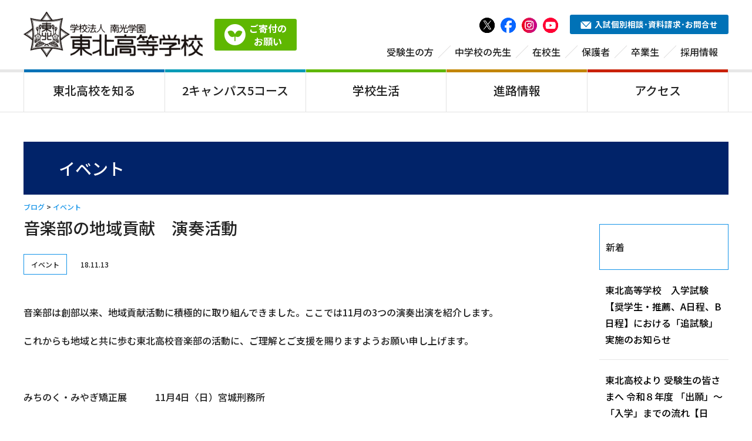

--- FILE ---
content_type: text/html; charset=UTF-8
request_url: https://www.tohoku.ed.jp/2018/11/13/%E9%9F%B3%E6%A5%BD%E9%83%A8%E3%81%AE%E5%9C%B0%E5%9F%9F%E8%B2%A2%E7%8C%AE%E3%80%80%E6%BC%94%E5%A5%8F%E6%B4%BB%E5%8B%95/
body_size: 16950
content:
<!DOCTYPE html>
<html lang="ja">
<head>
<meta charset="utf-8">
<meta name="viewport" content="width=device-width,initial-scale=1.0">

<link rel="stylesheet" type="text/css" href="https://www.tohoku.ed.jp/wp-content/themes/touhoku_2025/style.css">
<link rel="stylesheet" href="https://www.tohoku.ed.jp/wp-content/themes/touhoku_2025/css/master.css">

		<!-- All in One SEO 4.3.6.1 - aioseo.com -->
		<title>音楽部の地域貢献 演奏活動 - 東北高等学校</title>
		<meta name="description" content="音楽部は創部以来、地域貢献活動に積極的に取り組んできました。ここでは11月の3つの演奏出演を紹介します。 これ" />
		<meta name="robots" content="max-image-preview:large" />
		<link rel="canonical" href="https://www.tohoku.ed.jp/2018/11/13/%e9%9f%b3%e6%a5%bd%e9%83%a8%e3%81%ae%e5%9c%b0%e5%9f%9f%e8%b2%a2%e7%8c%ae%e3%80%80%e6%bc%94%e5%a5%8f%e6%b4%bb%e5%8b%95/" />
		<meta name="generator" content="All in One SEO (AIOSEO) 4.3.6.1 " />
		<meta property="og:locale" content="ja_JP" />
		<meta property="og:site_name" content="東北高等学校 - 東北高等学校は、宮城県仙台市にある私立高等学校です" />
		<meta property="og:type" content="article" />
		<meta property="og:title" content="音楽部の地域貢献 演奏活動 - 東北高等学校" />
		<meta property="og:description" content="音楽部は創部以来、地域貢献活動に積極的に取り組んできました。ここでは11月の3つの演奏出演を紹介します。 これ" />
		<meta property="og:url" content="https://www.tohoku.ed.jp/2018/11/13/%e9%9f%b3%e6%a5%bd%e9%83%a8%e3%81%ae%e5%9c%b0%e5%9f%9f%e8%b2%a2%e7%8c%ae%e3%80%80%e6%bc%94%e5%a5%8f%e6%b4%bb%e5%8b%95/" />
		<meta property="article:published_time" content="2018-11-12T23:36:46+00:00" />
		<meta property="article:modified_time" content="2018-11-12T23:36:46+00:00" />
		<meta name="twitter:card" content="summary" />
		<meta name="twitter:title" content="音楽部の地域貢献 演奏活動 - 東北高等学校" />
		<meta name="twitter:description" content="音楽部は創部以来、地域貢献活動に積極的に取り組んできました。ここでは11月の3つの演奏出演を紹介します。 これ" />
		<script type="application/ld+json" class="aioseo-schema">
			{"@context":"https:\/\/schema.org","@graph":[{"@type":"BlogPosting","@id":"https:\/\/www.tohoku.ed.jp\/2018\/11\/13\/%e9%9f%b3%e6%a5%bd%e9%83%a8%e3%81%ae%e5%9c%b0%e5%9f%9f%e8%b2%a2%e7%8c%ae%e3%80%80%e6%bc%94%e5%a5%8f%e6%b4%bb%e5%8b%95\/#blogposting","name":"\u97f3\u697d\u90e8\u306e\u5730\u57df\u8ca2\u732e \u6f14\u594f\u6d3b\u52d5 - \u6771\u5317\u9ad8\u7b49\u5b66\u6821","headline":"\u97f3\u697d\u90e8\u306e\u5730\u57df\u8ca2\u732e\u3000\u6f14\u594f\u6d3b\u52d5","author":{"@id":"https:\/\/www.tohoku.ed.jp\/author\/tohoku-hs\/#author"},"publisher":{"@id":"https:\/\/www.tohoku.ed.jp\/#organization"},"image":{"@type":"ImageObject","url":3460},"datePublished":"2018-11-12T23:36:46+09:00","dateModified":"2018-11-12T23:36:46+09:00","inLanguage":"ja","mainEntityOfPage":{"@id":"https:\/\/www.tohoku.ed.jp\/2018\/11\/13\/%e9%9f%b3%e6%a5%bd%e9%83%a8%e3%81%ae%e5%9c%b0%e5%9f%9f%e8%b2%a2%e7%8c%ae%e3%80%80%e6%bc%94%e5%a5%8f%e6%b4%bb%e5%8b%95\/#webpage"},"isPartOf":{"@id":"https:\/\/www.tohoku.ed.jp\/2018\/11\/13\/%e9%9f%b3%e6%a5%bd%e9%83%a8%e3%81%ae%e5%9c%b0%e5%9f%9f%e8%b2%a2%e7%8c%ae%e3%80%80%e6%bc%94%e5%a5%8f%e6%b4%bb%e5%8b%95\/#webpage"},"articleSection":"\u30a4\u30d9\u30f3\u30c8, \u30c8\u30d4\u30c3\u30af\u30b9, \u90e8\u6d3b\u52d5"},{"@type":"BreadcrumbList","@id":"https:\/\/www.tohoku.ed.jp\/2018\/11\/13\/%e9%9f%b3%e6%a5%bd%e9%83%a8%e3%81%ae%e5%9c%b0%e5%9f%9f%e8%b2%a2%e7%8c%ae%e3%80%80%e6%bc%94%e5%a5%8f%e6%b4%bb%e5%8b%95\/#breadcrumblist","itemListElement":[{"@type":"ListItem","@id":"https:\/\/www.tohoku.ed.jp\/#listItem","position":1,"item":{"@type":"WebPage","@id":"https:\/\/www.tohoku.ed.jp\/","name":"\u30db\u30fc\u30e0","description":"\u6771\u5317\u9ad8\u7b49\u5b66\u6821\u306f\u5bae\u57ce\u770c\u4ed9\u53f0\u5e02\u306e\u79c1\u7acb\u9ad8\u6821\u3067\u3059\u3002\u5e83\u5927\u306a\uff12\u3064\u306e\u30ad\u30e3\u30f3\u30d1\u30b9\u306b\u3001\u56fd\u516c\u7acb\u5927\u5b66\u73fe\u5f79\u5408\u683c\u3092\u76ee\u6307\u3059\u5275\u9032\u30b3\u30fc\u30b9\u3001\u5927\u5b66\u9032\u5b66\u30fb\u5c31\u8077\u3084\u8cc7\u683c\u53d6\u5f97\u3092\u76ee\u6307\u3059\u6587\u6559\u30b3\u30fc\u30b9\u3001\u30b9\u30dd\u30fc\u30c4\u3068\u5b66\u696d\u306e\u6587\u6b66\u4e21\u9053\u3092\u76ee\u6307\u3059\u30b9\u30dd\u30fc\u30c4\u30b3\u30fc\u30b9\u306a\u3069\u3001\u500b\u6027\u8c4a\u304b\u306a\uff16\u3064\u306e\u30b3\u30fc\u30b9\u3067\u6210\u308a\u7acb\u3063\u3066\u3044\u307e\u3059\u300248\u3082\u306e\u90e8\u6d3b\u52d5\u304c\u3042\u308a\u3001\u6d77\u5916\u4ea4\u6d41\u306a\u3069\u306e\u30b0\u30ed\u30fc\u30d0\u30eb\u306a\u5b66\u7fd2\u3082\u63a8\u9032\u3057\u3066\u3044\u307e\u3059\u3002","url":"https:\/\/www.tohoku.ed.jp\/"},"nextItem":"https:\/\/www.tohoku.ed.jp\/2018\/#listItem"},{"@type":"ListItem","@id":"https:\/\/www.tohoku.ed.jp\/2018\/#listItem","position":2,"item":{"@type":"WebPage","@id":"https:\/\/www.tohoku.ed.jp\/2018\/","name":"2018","url":"https:\/\/www.tohoku.ed.jp\/2018\/"},"nextItem":"https:\/\/www.tohoku.ed.jp\/2018\/11\/#listItem","previousItem":"https:\/\/www.tohoku.ed.jp\/#listItem"},{"@type":"ListItem","@id":"https:\/\/www.tohoku.ed.jp\/2018\/11\/#listItem","position":3,"item":{"@type":"WebPage","@id":"https:\/\/www.tohoku.ed.jp\/2018\/11\/","name":"November","url":"https:\/\/www.tohoku.ed.jp\/2018\/11\/"},"nextItem":"https:\/\/www.tohoku.ed.jp\/2018\/11\/13\/#listItem","previousItem":"https:\/\/www.tohoku.ed.jp\/2018\/#listItem"},{"@type":"ListItem","@id":"https:\/\/www.tohoku.ed.jp\/2018\/11\/13\/#listItem","position":4,"item":{"@type":"WebPage","@id":"https:\/\/www.tohoku.ed.jp\/2018\/11\/13\/","name":"12","url":"https:\/\/www.tohoku.ed.jp\/2018\/11\/13\/"},"nextItem":"https:\/\/www.tohoku.ed.jp\/2018\/11\/13\/%e9%9f%b3%e6%a5%bd%e9%83%a8%e3%81%ae%e5%9c%b0%e5%9f%9f%e8%b2%a2%e7%8c%ae%e3%80%80%e6%bc%94%e5%a5%8f%e6%b4%bb%e5%8b%95\/#listItem","previousItem":"https:\/\/www.tohoku.ed.jp\/2018\/11\/#listItem"},{"@type":"ListItem","@id":"https:\/\/www.tohoku.ed.jp\/2018\/11\/13\/%e9%9f%b3%e6%a5%bd%e9%83%a8%e3%81%ae%e5%9c%b0%e5%9f%9f%e8%b2%a2%e7%8c%ae%e3%80%80%e6%bc%94%e5%a5%8f%e6%b4%bb%e5%8b%95\/#listItem","position":5,"item":{"@type":"WebPage","@id":"https:\/\/www.tohoku.ed.jp\/2018\/11\/13\/%e9%9f%b3%e6%a5%bd%e9%83%a8%e3%81%ae%e5%9c%b0%e5%9f%9f%e8%b2%a2%e7%8c%ae%e3%80%80%e6%bc%94%e5%a5%8f%e6%b4%bb%e5%8b%95\/","name":"\u97f3\u697d\u90e8\u306e\u5730\u57df\u8ca2\u732e\u3000\u6f14\u594f\u6d3b\u52d5","description":"\u97f3\u697d\u90e8\u306f\u5275\u90e8\u4ee5\u6765\u3001\u5730\u57df\u8ca2\u732e\u6d3b\u52d5\u306b\u7a4d\u6975\u7684\u306b\u53d6\u308a\u7d44\u3093\u3067\u304d\u307e\u3057\u305f\u3002\u3053\u3053\u3067\u306f11\u6708\u306e3\u3064\u306e\u6f14\u594f\u51fa\u6f14\u3092\u7d39\u4ecb\u3057\u307e\u3059\u3002 \u3053\u308c","url":"https:\/\/www.tohoku.ed.jp\/2018\/11\/13\/%e9%9f%b3%e6%a5%bd%e9%83%a8%e3%81%ae%e5%9c%b0%e5%9f%9f%e8%b2%a2%e7%8c%ae%e3%80%80%e6%bc%94%e5%a5%8f%e6%b4%bb%e5%8b%95\/"},"previousItem":"https:\/\/www.tohoku.ed.jp\/2018\/11\/13\/#listItem"}]},{"@type":"Organization","@id":"https:\/\/www.tohoku.ed.jp\/#organization","name":"\u5357\u5149\u5b66\u5712 \u6771\u5317\u9ad8\u7b49\u5b66\u6821","url":"https:\/\/www.tohoku.ed.jp\/","logo":{"@type":"ImageObject","url":"https:\/\/www.tohoku.ed.jp\/wp-content\/uploads\/2021\/08\/favicon_navy.png","@id":"https:\/\/www.tohoku.ed.jp\/#organizationLogo","width":512,"height":512},"image":{"@id":"https:\/\/www.tohoku.ed.jp\/#organizationLogo"},"contactPoint":{"@type":"ContactPoint","telephone":"+81222346361","contactType":"\u4ee3\u8868\u96fb\u8a71"}},{"@type":"Person","@id":"https:\/\/www.tohoku.ed.jp\/author\/tohoku-hs\/#author","url":"https:\/\/www.tohoku.ed.jp\/author\/tohoku-hs\/","name":"tohoku-hs","image":{"@type":"ImageObject","@id":"https:\/\/www.tohoku.ed.jp\/2018\/11\/13\/%e9%9f%b3%e6%a5%bd%e9%83%a8%e3%81%ae%e5%9c%b0%e5%9f%9f%e8%b2%a2%e7%8c%ae%e3%80%80%e6%bc%94%e5%a5%8f%e6%b4%bb%e5%8b%95\/#authorImage","url":"https:\/\/secure.gravatar.com\/avatar\/f89b4442d85b4a6f43124ba7f89a7dbf?s=96&d=mm&r=g","width":96,"height":96,"caption":"tohoku-hs"}},{"@type":"WebPage","@id":"https:\/\/www.tohoku.ed.jp\/2018\/11\/13\/%e9%9f%b3%e6%a5%bd%e9%83%a8%e3%81%ae%e5%9c%b0%e5%9f%9f%e8%b2%a2%e7%8c%ae%e3%80%80%e6%bc%94%e5%a5%8f%e6%b4%bb%e5%8b%95\/#webpage","url":"https:\/\/www.tohoku.ed.jp\/2018\/11\/13\/%e9%9f%b3%e6%a5%bd%e9%83%a8%e3%81%ae%e5%9c%b0%e5%9f%9f%e8%b2%a2%e7%8c%ae%e3%80%80%e6%bc%94%e5%a5%8f%e6%b4%bb%e5%8b%95\/","name":"\u97f3\u697d\u90e8\u306e\u5730\u57df\u8ca2\u732e \u6f14\u594f\u6d3b\u52d5 - \u6771\u5317\u9ad8\u7b49\u5b66\u6821","description":"\u97f3\u697d\u90e8\u306f\u5275\u90e8\u4ee5\u6765\u3001\u5730\u57df\u8ca2\u732e\u6d3b\u52d5\u306b\u7a4d\u6975\u7684\u306b\u53d6\u308a\u7d44\u3093\u3067\u304d\u307e\u3057\u305f\u3002\u3053\u3053\u3067\u306f11\u6708\u306e3\u3064\u306e\u6f14\u594f\u51fa\u6f14\u3092\u7d39\u4ecb\u3057\u307e\u3059\u3002 \u3053\u308c","inLanguage":"ja","isPartOf":{"@id":"https:\/\/www.tohoku.ed.jp\/#website"},"breadcrumb":{"@id":"https:\/\/www.tohoku.ed.jp\/2018\/11\/13\/%e9%9f%b3%e6%a5%bd%e9%83%a8%e3%81%ae%e5%9c%b0%e5%9f%9f%e8%b2%a2%e7%8c%ae%e3%80%80%e6%bc%94%e5%a5%8f%e6%b4%bb%e5%8b%95\/#breadcrumblist"},"author":{"@id":"https:\/\/www.tohoku.ed.jp\/author\/tohoku-hs\/#author"},"creator":{"@id":"https:\/\/www.tohoku.ed.jp\/author\/tohoku-hs\/#author"},"image":{"@type":"ImageObject","url":3460,"@id":"https:\/\/www.tohoku.ed.jp\/#mainImage"},"primaryImageOfPage":{"@id":"https:\/\/www.tohoku.ed.jp\/2018\/11\/13\/%e9%9f%b3%e6%a5%bd%e9%83%a8%e3%81%ae%e5%9c%b0%e5%9f%9f%e8%b2%a2%e7%8c%ae%e3%80%80%e6%bc%94%e5%a5%8f%e6%b4%bb%e5%8b%95\/#mainImage"},"datePublished":"2018-11-12T23:36:46+09:00","dateModified":"2018-11-12T23:36:46+09:00"},{"@type":"WebSite","@id":"https:\/\/www.tohoku.ed.jp\/#website","url":"https:\/\/www.tohoku.ed.jp\/","name":"\u5357\u5149\u5b66\u5712 \u6771\u5317\u9ad8\u7b49\u5b66\u6821","description":"\u6771\u5317\u9ad8\u7b49\u5b66\u6821\u306f\u3001\u5bae\u57ce\u770c\u4ed9\u53f0\u5e02\u306b\u3042\u308b\u79c1\u7acb\u9ad8\u7b49\u5b66\u6821\u3067\u3059","inLanguage":"ja","publisher":{"@id":"https:\/\/www.tohoku.ed.jp\/#organization"}}]}
		</script>
		<!-- All in One SEO -->

<link rel='dns-prefetch' href='//maxcdn.bootstrapcdn.com' />
<link rel='dns-prefetch' href='//www.googletagmanager.com' />
<script type="text/javascript">
/* <![CDATA[ */
window._wpemojiSettings = {"baseUrl":"https:\/\/s.w.org\/images\/core\/emoji\/14.0.0\/72x72\/","ext":".png","svgUrl":"https:\/\/s.w.org\/images\/core\/emoji\/14.0.0\/svg\/","svgExt":".svg","source":{"concatemoji":"https:\/\/www.tohoku.ed.jp\/wp-includes\/js\/wp-emoji-release.min.js?ver=6.4.1"}};
/*! This file is auto-generated */
!function(i,n){var o,s,e;function c(e){try{var t={supportTests:e,timestamp:(new Date).valueOf()};sessionStorage.setItem(o,JSON.stringify(t))}catch(e){}}function p(e,t,n){e.clearRect(0,0,e.canvas.width,e.canvas.height),e.fillText(t,0,0);var t=new Uint32Array(e.getImageData(0,0,e.canvas.width,e.canvas.height).data),r=(e.clearRect(0,0,e.canvas.width,e.canvas.height),e.fillText(n,0,0),new Uint32Array(e.getImageData(0,0,e.canvas.width,e.canvas.height).data));return t.every(function(e,t){return e===r[t]})}function u(e,t,n){switch(t){case"flag":return n(e,"\ud83c\udff3\ufe0f\u200d\u26a7\ufe0f","\ud83c\udff3\ufe0f\u200b\u26a7\ufe0f")?!1:!n(e,"\ud83c\uddfa\ud83c\uddf3","\ud83c\uddfa\u200b\ud83c\uddf3")&&!n(e,"\ud83c\udff4\udb40\udc67\udb40\udc62\udb40\udc65\udb40\udc6e\udb40\udc67\udb40\udc7f","\ud83c\udff4\u200b\udb40\udc67\u200b\udb40\udc62\u200b\udb40\udc65\u200b\udb40\udc6e\u200b\udb40\udc67\u200b\udb40\udc7f");case"emoji":return!n(e,"\ud83e\udef1\ud83c\udffb\u200d\ud83e\udef2\ud83c\udfff","\ud83e\udef1\ud83c\udffb\u200b\ud83e\udef2\ud83c\udfff")}return!1}function f(e,t,n){var r="undefined"!=typeof WorkerGlobalScope&&self instanceof WorkerGlobalScope?new OffscreenCanvas(300,150):i.createElement("canvas"),a=r.getContext("2d",{willReadFrequently:!0}),o=(a.textBaseline="top",a.font="600 32px Arial",{});return e.forEach(function(e){o[e]=t(a,e,n)}),o}function t(e){var t=i.createElement("script");t.src=e,t.defer=!0,i.head.appendChild(t)}"undefined"!=typeof Promise&&(o="wpEmojiSettingsSupports",s=["flag","emoji"],n.supports={everything:!0,everythingExceptFlag:!0},e=new Promise(function(e){i.addEventListener("DOMContentLoaded",e,{once:!0})}),new Promise(function(t){var n=function(){try{var e=JSON.parse(sessionStorage.getItem(o));if("object"==typeof e&&"number"==typeof e.timestamp&&(new Date).valueOf()<e.timestamp+604800&&"object"==typeof e.supportTests)return e.supportTests}catch(e){}return null}();if(!n){if("undefined"!=typeof Worker&&"undefined"!=typeof OffscreenCanvas&&"undefined"!=typeof URL&&URL.createObjectURL&&"undefined"!=typeof Blob)try{var e="postMessage("+f.toString()+"("+[JSON.stringify(s),u.toString(),p.toString()].join(",")+"));",r=new Blob([e],{type:"text/javascript"}),a=new Worker(URL.createObjectURL(r),{name:"wpTestEmojiSupports"});return void(a.onmessage=function(e){c(n=e.data),a.terminate(),t(n)})}catch(e){}c(n=f(s,u,p))}t(n)}).then(function(e){for(var t in e)n.supports[t]=e[t],n.supports.everything=n.supports.everything&&n.supports[t],"flag"!==t&&(n.supports.everythingExceptFlag=n.supports.everythingExceptFlag&&n.supports[t]);n.supports.everythingExceptFlag=n.supports.everythingExceptFlag&&!n.supports.flag,n.DOMReady=!1,n.readyCallback=function(){n.DOMReady=!0}}).then(function(){return e}).then(function(){var e;n.supports.everything||(n.readyCallback(),(e=n.source||{}).concatemoji?t(e.concatemoji):e.wpemoji&&e.twemoji&&(t(e.twemoji),t(e.wpemoji)))}))}((window,document),window._wpemojiSettings);
/* ]]> */
</script>
<link rel='stylesheet' id='sbr_styles-css' href='https://www.tohoku.ed.jp/wp-content/plugins/reviews-feed/assets/css/sbr-styles.css?ver=2.1.0' type='text/css' media='all' />
<link rel='stylesheet' id='sbi_styles-css' href='https://www.tohoku.ed.jp/wp-content/plugins/instagram-feed/css/sbi-styles.min.css?ver=6.8.0' type='text/css' media='all' />
<style id='wp-emoji-styles-inline-css' type='text/css'>

	img.wp-smiley, img.emoji {
		display: inline !important;
		border: none !important;
		box-shadow: none !important;
		height: 1em !important;
		width: 1em !important;
		margin: 0 0.07em !important;
		vertical-align: -0.1em !important;
		background: none !important;
		padding: 0 !important;
	}
</style>
<link rel='stylesheet' id='wp-block-library-css' href='https://www.tohoku.ed.jp/wp-includes/css/dist/block-library/style.min.css?ver=6.4.1' type='text/css' media='all' />
<style id='classic-theme-styles-inline-css' type='text/css'>
/*! This file is auto-generated */
.wp-block-button__link{color:#fff;background-color:#32373c;border-radius:9999px;box-shadow:none;text-decoration:none;padding:calc(.667em + 2px) calc(1.333em + 2px);font-size:1.125em}.wp-block-file__button{background:#32373c;color:#fff;text-decoration:none}
</style>
<style id='global-styles-inline-css' type='text/css'>
body{--wp--preset--color--black: #000000;--wp--preset--color--cyan-bluish-gray: #abb8c3;--wp--preset--color--white: #ffffff;--wp--preset--color--pale-pink: #f78da7;--wp--preset--color--vivid-red: #cf2e2e;--wp--preset--color--luminous-vivid-orange: #ff6900;--wp--preset--color--luminous-vivid-amber: #fcb900;--wp--preset--color--light-green-cyan: #7bdcb5;--wp--preset--color--vivid-green-cyan: #00d084;--wp--preset--color--pale-cyan-blue: #8ed1fc;--wp--preset--color--vivid-cyan-blue: #0693e3;--wp--preset--color--vivid-purple: #9b51e0;--wp--preset--gradient--vivid-cyan-blue-to-vivid-purple: linear-gradient(135deg,rgba(6,147,227,1) 0%,rgb(155,81,224) 100%);--wp--preset--gradient--light-green-cyan-to-vivid-green-cyan: linear-gradient(135deg,rgb(122,220,180) 0%,rgb(0,208,130) 100%);--wp--preset--gradient--luminous-vivid-amber-to-luminous-vivid-orange: linear-gradient(135deg,rgba(252,185,0,1) 0%,rgba(255,105,0,1) 100%);--wp--preset--gradient--luminous-vivid-orange-to-vivid-red: linear-gradient(135deg,rgba(255,105,0,1) 0%,rgb(207,46,46) 100%);--wp--preset--gradient--very-light-gray-to-cyan-bluish-gray: linear-gradient(135deg,rgb(238,238,238) 0%,rgb(169,184,195) 100%);--wp--preset--gradient--cool-to-warm-spectrum: linear-gradient(135deg,rgb(74,234,220) 0%,rgb(151,120,209) 20%,rgb(207,42,186) 40%,rgb(238,44,130) 60%,rgb(251,105,98) 80%,rgb(254,248,76) 100%);--wp--preset--gradient--blush-light-purple: linear-gradient(135deg,rgb(255,206,236) 0%,rgb(152,150,240) 100%);--wp--preset--gradient--blush-bordeaux: linear-gradient(135deg,rgb(254,205,165) 0%,rgb(254,45,45) 50%,rgb(107,0,62) 100%);--wp--preset--gradient--luminous-dusk: linear-gradient(135deg,rgb(255,203,112) 0%,rgb(199,81,192) 50%,rgb(65,88,208) 100%);--wp--preset--gradient--pale-ocean: linear-gradient(135deg,rgb(255,245,203) 0%,rgb(182,227,212) 50%,rgb(51,167,181) 100%);--wp--preset--gradient--electric-grass: linear-gradient(135deg,rgb(202,248,128) 0%,rgb(113,206,126) 100%);--wp--preset--gradient--midnight: linear-gradient(135deg,rgb(2,3,129) 0%,rgb(40,116,252) 100%);--wp--preset--font-size--small: 13px;--wp--preset--font-size--medium: 20px;--wp--preset--font-size--large: 36px;--wp--preset--font-size--x-large: 42px;--wp--preset--spacing--20: 0.44rem;--wp--preset--spacing--30: 0.67rem;--wp--preset--spacing--40: 1rem;--wp--preset--spacing--50: 1.5rem;--wp--preset--spacing--60: 2.25rem;--wp--preset--spacing--70: 3.38rem;--wp--preset--spacing--80: 5.06rem;--wp--preset--shadow--natural: 6px 6px 9px rgba(0, 0, 0, 0.2);--wp--preset--shadow--deep: 12px 12px 50px rgba(0, 0, 0, 0.4);--wp--preset--shadow--sharp: 6px 6px 0px rgba(0, 0, 0, 0.2);--wp--preset--shadow--outlined: 6px 6px 0px -3px rgba(255, 255, 255, 1), 6px 6px rgba(0, 0, 0, 1);--wp--preset--shadow--crisp: 6px 6px 0px rgba(0, 0, 0, 1);}:where(.is-layout-flex){gap: 0.5em;}:where(.is-layout-grid){gap: 0.5em;}body .is-layout-flow > .alignleft{float: left;margin-inline-start: 0;margin-inline-end: 2em;}body .is-layout-flow > .alignright{float: right;margin-inline-start: 2em;margin-inline-end: 0;}body .is-layout-flow > .aligncenter{margin-left: auto !important;margin-right: auto !important;}body .is-layout-constrained > .alignleft{float: left;margin-inline-start: 0;margin-inline-end: 2em;}body .is-layout-constrained > .alignright{float: right;margin-inline-start: 2em;margin-inline-end: 0;}body .is-layout-constrained > .aligncenter{margin-left: auto !important;margin-right: auto !important;}body .is-layout-constrained > :where(:not(.alignleft):not(.alignright):not(.alignfull)){max-width: var(--wp--style--global--content-size);margin-left: auto !important;margin-right: auto !important;}body .is-layout-constrained > .alignwide{max-width: var(--wp--style--global--wide-size);}body .is-layout-flex{display: flex;}body .is-layout-flex{flex-wrap: wrap;align-items: center;}body .is-layout-flex > *{margin: 0;}body .is-layout-grid{display: grid;}body .is-layout-grid > *{margin: 0;}:where(.wp-block-columns.is-layout-flex){gap: 2em;}:where(.wp-block-columns.is-layout-grid){gap: 2em;}:where(.wp-block-post-template.is-layout-flex){gap: 1.25em;}:where(.wp-block-post-template.is-layout-grid){gap: 1.25em;}.has-black-color{color: var(--wp--preset--color--black) !important;}.has-cyan-bluish-gray-color{color: var(--wp--preset--color--cyan-bluish-gray) !important;}.has-white-color{color: var(--wp--preset--color--white) !important;}.has-pale-pink-color{color: var(--wp--preset--color--pale-pink) !important;}.has-vivid-red-color{color: var(--wp--preset--color--vivid-red) !important;}.has-luminous-vivid-orange-color{color: var(--wp--preset--color--luminous-vivid-orange) !important;}.has-luminous-vivid-amber-color{color: var(--wp--preset--color--luminous-vivid-amber) !important;}.has-light-green-cyan-color{color: var(--wp--preset--color--light-green-cyan) !important;}.has-vivid-green-cyan-color{color: var(--wp--preset--color--vivid-green-cyan) !important;}.has-pale-cyan-blue-color{color: var(--wp--preset--color--pale-cyan-blue) !important;}.has-vivid-cyan-blue-color{color: var(--wp--preset--color--vivid-cyan-blue) !important;}.has-vivid-purple-color{color: var(--wp--preset--color--vivid-purple) !important;}.has-black-background-color{background-color: var(--wp--preset--color--black) !important;}.has-cyan-bluish-gray-background-color{background-color: var(--wp--preset--color--cyan-bluish-gray) !important;}.has-white-background-color{background-color: var(--wp--preset--color--white) !important;}.has-pale-pink-background-color{background-color: var(--wp--preset--color--pale-pink) !important;}.has-vivid-red-background-color{background-color: var(--wp--preset--color--vivid-red) !important;}.has-luminous-vivid-orange-background-color{background-color: var(--wp--preset--color--luminous-vivid-orange) !important;}.has-luminous-vivid-amber-background-color{background-color: var(--wp--preset--color--luminous-vivid-amber) !important;}.has-light-green-cyan-background-color{background-color: var(--wp--preset--color--light-green-cyan) !important;}.has-vivid-green-cyan-background-color{background-color: var(--wp--preset--color--vivid-green-cyan) !important;}.has-pale-cyan-blue-background-color{background-color: var(--wp--preset--color--pale-cyan-blue) !important;}.has-vivid-cyan-blue-background-color{background-color: var(--wp--preset--color--vivid-cyan-blue) !important;}.has-vivid-purple-background-color{background-color: var(--wp--preset--color--vivid-purple) !important;}.has-black-border-color{border-color: var(--wp--preset--color--black) !important;}.has-cyan-bluish-gray-border-color{border-color: var(--wp--preset--color--cyan-bluish-gray) !important;}.has-white-border-color{border-color: var(--wp--preset--color--white) !important;}.has-pale-pink-border-color{border-color: var(--wp--preset--color--pale-pink) !important;}.has-vivid-red-border-color{border-color: var(--wp--preset--color--vivid-red) !important;}.has-luminous-vivid-orange-border-color{border-color: var(--wp--preset--color--luminous-vivid-orange) !important;}.has-luminous-vivid-amber-border-color{border-color: var(--wp--preset--color--luminous-vivid-amber) !important;}.has-light-green-cyan-border-color{border-color: var(--wp--preset--color--light-green-cyan) !important;}.has-vivid-green-cyan-border-color{border-color: var(--wp--preset--color--vivid-green-cyan) !important;}.has-pale-cyan-blue-border-color{border-color: var(--wp--preset--color--pale-cyan-blue) !important;}.has-vivid-cyan-blue-border-color{border-color: var(--wp--preset--color--vivid-cyan-blue) !important;}.has-vivid-purple-border-color{border-color: var(--wp--preset--color--vivid-purple) !important;}.has-vivid-cyan-blue-to-vivid-purple-gradient-background{background: var(--wp--preset--gradient--vivid-cyan-blue-to-vivid-purple) !important;}.has-light-green-cyan-to-vivid-green-cyan-gradient-background{background: var(--wp--preset--gradient--light-green-cyan-to-vivid-green-cyan) !important;}.has-luminous-vivid-amber-to-luminous-vivid-orange-gradient-background{background: var(--wp--preset--gradient--luminous-vivid-amber-to-luminous-vivid-orange) !important;}.has-luminous-vivid-orange-to-vivid-red-gradient-background{background: var(--wp--preset--gradient--luminous-vivid-orange-to-vivid-red) !important;}.has-very-light-gray-to-cyan-bluish-gray-gradient-background{background: var(--wp--preset--gradient--very-light-gray-to-cyan-bluish-gray) !important;}.has-cool-to-warm-spectrum-gradient-background{background: var(--wp--preset--gradient--cool-to-warm-spectrum) !important;}.has-blush-light-purple-gradient-background{background: var(--wp--preset--gradient--blush-light-purple) !important;}.has-blush-bordeaux-gradient-background{background: var(--wp--preset--gradient--blush-bordeaux) !important;}.has-luminous-dusk-gradient-background{background: var(--wp--preset--gradient--luminous-dusk) !important;}.has-pale-ocean-gradient-background{background: var(--wp--preset--gradient--pale-ocean) !important;}.has-electric-grass-gradient-background{background: var(--wp--preset--gradient--electric-grass) !important;}.has-midnight-gradient-background{background: var(--wp--preset--gradient--midnight) !important;}.has-small-font-size{font-size: var(--wp--preset--font-size--small) !important;}.has-medium-font-size{font-size: var(--wp--preset--font-size--medium) !important;}.has-large-font-size{font-size: var(--wp--preset--font-size--large) !important;}.has-x-large-font-size{font-size: var(--wp--preset--font-size--x-large) !important;}
.wp-block-navigation a:where(:not(.wp-element-button)){color: inherit;}
:where(.wp-block-post-template.is-layout-flex){gap: 1.25em;}:where(.wp-block-post-template.is-layout-grid){gap: 1.25em;}
:where(.wp-block-columns.is-layout-flex){gap: 2em;}:where(.wp-block-columns.is-layout-grid){gap: 2em;}
.wp-block-pullquote{font-size: 1.5em;line-height: 1.6;}
</style>
<link rel='stylesheet' id='ctf_styles-css' href='https://www.tohoku.ed.jp/wp-content/plugins/custom-twitter-feeds/css/ctf-styles.min.css?ver=2.3.0' type='text/css' media='all' />
<link rel='stylesheet' id='cff-css' href='https://www.tohoku.ed.jp/wp-content/plugins/custom-facebook-feed/assets/css/cff-style.min.css?ver=4.3.0' type='text/css' media='all' />
<link rel='stylesheet' id='sb-font-awesome-css' href='https://maxcdn.bootstrapcdn.com/font-awesome/4.7.0/css/font-awesome.min.css?ver=6.4.1' type='text/css' media='all' />
<script type="text/javascript" src="https://www.tohoku.ed.jp/wp-includes/js/jquery/jquery.min.js?ver=3.7.1" id="jquery-core-js"></script>
<script type="text/javascript" src="https://www.tohoku.ed.jp/wp-includes/js/jquery/jquery-migrate.min.js?ver=3.4.1" id="jquery-migrate-js"></script>
<link rel="https://api.w.org/" href="https://www.tohoku.ed.jp/wp-json/" /><link rel="alternate" type="application/json" href="https://www.tohoku.ed.jp/wp-json/wp/v2/posts/3452" /><link rel="EditURI" type="application/rsd+xml" title="RSD" href="https://www.tohoku.ed.jp/xmlrpc.php?rsd" />
<meta name="generator" content="WordPress 6.4.1" />
<link rel='shortlink' href='https://www.tohoku.ed.jp/?p=3452' />
<link rel="alternate" type="application/json+oembed" href="https://www.tohoku.ed.jp/wp-json/oembed/1.0/embed?url=https%3A%2F%2Fwww.tohoku.ed.jp%2F2018%2F11%2F13%2F%25e9%259f%25b3%25e6%25a5%25bd%25e9%2583%25a8%25e3%2581%25ae%25e5%259c%25b0%25e5%259f%259f%25e8%25b2%25a2%25e7%258c%25ae%25e3%2580%2580%25e6%25bc%2594%25e5%25a5%258f%25e6%25b4%25bb%25e5%258b%2595%2F" />
<link rel="alternate" type="text/xml+oembed" href="https://www.tohoku.ed.jp/wp-json/oembed/1.0/embed?url=https%3A%2F%2Fwww.tohoku.ed.jp%2F2018%2F11%2F13%2F%25e9%259f%25b3%25e6%25a5%25bd%25e9%2583%25a8%25e3%2581%25ae%25e5%259c%25b0%25e5%259f%259f%25e8%25b2%25a2%25e7%258c%25ae%25e3%2580%2580%25e6%25bc%2594%25e5%25a5%258f%25e6%25b4%25bb%25e5%258b%2595%2F&#038;format=xml" />
<meta name="generator" content="Site Kit by Google 1.99.0" />
<!-- Google タグ マネージャー スニペット (Site Kit が追加) -->
<script type="text/javascript">
/* <![CDATA[ */

			( function( w, d, s, l, i ) {
				w[l] = w[l] || [];
				w[l].push( {'gtm.start': new Date().getTime(), event: 'gtm.js'} );
				var f = d.getElementsByTagName( s )[0],
					j = d.createElement( s ), dl = l != 'dataLayer' ? '&l=' + l : '';
				j.async = true;
				j.src = 'https://www.googletagmanager.com/gtm.js?id=' + i + dl;
				f.parentNode.insertBefore( j, f );
			} )( window, document, 'script', 'dataLayer', 'GTM-TJLDDJ2' );
			
/* ]]> */
</script>

<!-- (ここまで) Google タグ マネージャー スニペット (Site Kit が追加) -->
<link rel="icon" href="https://www.tohoku.ed.jp/wp-content/uploads/2021/08/cropped-favicon_navy-1-32x32.png" sizes="32x32" />
<link rel="icon" href="https://www.tohoku.ed.jp/wp-content/uploads/2021/08/cropped-favicon_navy-1-192x192.png" sizes="192x192" />
<link rel="apple-touch-icon" href="https://www.tohoku.ed.jp/wp-content/uploads/2021/08/cropped-favicon_navy-1-180x180.png" />
<meta name="msapplication-TileImage" content="https://www.tohoku.ed.jp/wp-content/uploads/2021/08/cropped-favicon_navy-1-270x270.png" />
<link rel="alternate" type="application/rss+xml" title="RSS" href="https://www.tohoku.ed.jp/rsslatest.xml" /><!-- google web font -->
<link rel="preconnect" href="https://fonts.googleapis.com">
<link rel="preconnect" href="https://fonts.gstatic.com" crossorigin>
<link href="https://fonts.googleapis.com/css2?family=Noto+Sans+JP:wght@100..900&family=Outfit:wght@100..900&display=swap" rel="stylesheet">
<!-- // google web font -->
<!-- fontawesome -->
<link rel="stylesheet" href="https://use.fontawesome.com/releases/v5.6.3/css/all.css">
<!-- // fontawesome -->
<script src="https://www.tohoku.ed.jp/wp-content/themes/touhoku_2025/js/jquery-3.4.1.min.js"></script>
<link rel="stylesheet" href="https://www.tohoku.ed.jp/wp-content/themes/touhoku_2025/js/slick/slick.css">
<link rel="stylesheet" href="https://www.tohoku.ed.jp/wp-content/themes/touhoku_2025/js/slick/slick-theme.css">
</head>
<body>
<header id="header">
<div class="inner">
<div id="headerLogoBox">
<p class="logo"><a href="https://www.tohoku.ed.jp/"><img src="https://www.tohoku.ed.jp/wp-content/themes/touhoku_2025/images/logo.png" alt="東北高等学校"></a></p>
<p class="btnDonation"><a href="https://www.tohoku.ed.jp/donation/"><span class="ico"></span><span class="txt">ご寄付の<br>お願い</span></a></p>
</div>
<div id="headerContents">
<div id="headerBtnBox">
<ul class="snsBox">
<li>
<a href="https://twitter.com/tohoku_hs" target="blank">
<img src="https://www.tohoku.ed.jp/wp-content/themes/touhoku_2025/images/ico_x.png" alt="X">
</a>
</li>
<li>
<a href="https://www.facebook.com/tohoku.h.s/" target="blank">
<img src="https://www.tohoku.ed.jp/wp-content/themes/touhoku_2025/images/ico_facebook.png" alt="Facebook">
</a>
</li>
<li>
<a href="https://www.instagram.com/tohoku_50arashi/" target="blank">
<img src="https://www.tohoku.ed.jp/wp-content/themes/touhoku_2025/images/ico_instagram.png" alt="Instagram">
</a>
</li>
<li>
<a href="https://www.youtube.com/channel/UCHPRUPpclMMXquoOyIXmhpA" target="blank">
<img src="https://www.tohoku.ed.jp/wp-content/themes/touhoku_2025/images/ico_youtube.png" alt="Youtube">
</a>
</li>
</ul>
<p class="btnContact"><a href="https://www.tohoku.ed.jp/form-request/"><svg><use xlink:href="#ico_mail"></use></svg>入試個別相談･資料請求･お問合せ</a></p>
</div>
<div class="headerSubNavi">
<ul>
<li class="more"><a href="javascript:;">受験生の方</a><a class="btnMore" href="javascript:;"></a>
<div class="subBox">
<div class="inner">
<ul>
<li><a href="https://www.tohoku.ed.jp/guide/">令和8年度 生徒募集要項</a></li>
<li><a href="https://www.tohoku.ed.jp/doc/letter-of-rec02_r8.pdf" target="blank">自己推薦書</a></li>
<li><a href="https://www.tohoku.ed.jp/doc/scholarship-entry_r8.pdf" target="blank">公立併願型奨学生エントリーシート</a></li>
<li><a href="https://www.tohoku.ed.jp/guide/#movie">令和8年度 入試説明動画</a></li>
<li><a href="https://www.tohoku.ed.jp/open-campus/">オープンキャンパス・説明会</a></li>
<li><a href="https://www.tohoku.ed.jp/pamphlet/">2026年学校案内</a></li>
<li><a href="https://www.tohoku.ed.jp/scholarship/">奨学生制度</a></li>
<li><a href="https://www.tohoku.ed.jp/past_tests/">過去の入試問題</a></li>
<li><a href="https://www.tohoku.ed.jp/bus/">充実のスクールバス</a></li>
<li><a href="https://www.tohoku.ed.jp/schoollife_uniform/">人気の制服</a></li>
<li><a href="https://www.tohoku.ed.jp/club/">豊富な部活動</a></li>
<li><a href="https://www.tohoku.ed.jp/dormy/">学生会館 / 就学支援プログラム</a></li>
<li><a href="https://www.tohoku.ed.jp/form-request/">入試個別相談 / 資料請求 / お問合せ</a></li>
</ul>
</div>
</div>
</li>
<li class="more"><a href="javascript:;">中学校の先生</a><a class="btnMore" href="javascript:;"></a>
<div class="subBox">
<div class="inner">
<ul>
<li><a href="https://www.tohoku.ed.jp/guide/">令和8年度 生徒募集要項</a></li>
<li><a href="https://www.tohoku.ed.jp/doc/letter-of-rec01_r8.xlsx" target="blank">推薦書</a></li>
<li><a href="https://www.tohoku.ed.jp/doc/letter-of-rec02_r8.pdf" target="blank">自己推薦書</a></li>
<li><a href="https://www.tohoku.ed.jp/doc/scholarship-entry_r8.pdf" target="blank">公立併願型奨学生エントリーシート</a></li>
<li><a href="https://www.tohoku.ed.jp/guide/#movie">令和8年度 入試説明動画</a></li>
<li><a href="https://www.tohoku.ed.jp/past_tests/">過去の入試問題</a></li>
<li><a href="https://www.tohoku.ed.jp/form-request/">入試個別相談 / 資料請求 / お問合せ</a></li>
</ul>
</div>
</div>
</li>
<li class="more"><a href="javascript:;">在校生</a><a class="btnMore" href="javascript:;"></a>
<div class="subBox">
<div class="inner">
<ul>
<li><a href="https://www.tohoku.ed.jp/bus/">スクールバス</a></li>
<li><a href="https://www.tohoku.ed.jp/bus-stop/">バス停一覧</a></li>
<li><a href="https://web.d-library.jp/tohoku/g0101/top/" target="blank">電子図書館/LibrariE</a>
</li>
<li><a href="https://www.tohoku.ed.jp/dormy/">学生会館 / 就学支援プログラム</a></li>
</ul>
</div>
</div>
</li>
<li class="more"><a href="javascript:;">保護者</a><a class="btnMore" href="javascript:;"></a>
<div class="subBox">
<div class="inner">
<ul>
<li><a href="https://www.tohoku.ed.jp/bus/">スクールバス</a></li>
<li><a href="https://www.tohoku.ed.jp/bus-stop/">バス停一覧</a></li>
<li><a href="https://web.d-library.jp/tohoku/g0101/top/" target="blank">電子図書館/LibrariE</a>
</li>
<li><a href="https://www.tohoku.ed.jp/dormy/">学生会館 / 就学支援プログラム</a></li>
</ul>
</div>
</div>
</li>
<li class="more"><a href="javascript:;">卒業生</a><a class="btnMore" href="javascript:;"></a>
<div class="subBox">
<div class="inner">
<ul>
<li><a href="https://www.tohoku.ed.jp/certificate/">各種証明書発行</a></li>
<li><a href="https://www.tohoku-dousoukai.jp/" target="blank">同窓会</a></li>
</ul>
</div>
</div>
</li>
<li><a href="https://www.tohoku.ed.jp/recruit/">採用情報</a></li>
<li class="sp"><a href="https://www.tohoku.ed.jp/sitemap/">サイトマップ</a></li>
</ul>
</div></div>
</div>
<div class="gnavi">
<ul>
<li class="more"><a href="javascript:;">東北高校を知る</a><a class="btnMore" href="javascript:;"></a>
<div class="subBox">
<div class="inner">
<ul>
<li><a href="https://www.tohoku.ed.jp/school_concept/">
<img src="https://www.tohoku.ed.jp/wp-content/themes/touhoku_2025/images/img_menu_principal.jpg" class="pct" alt="優しく微笑む学校長"><span class="txt">教育理念・学校長の挨拶</span></a>
</li>
<li><a href="https://www.tohoku.ed.jp/school_history/">
<img src="https://www.tohoku.ed.jp/wp-content/themes/touhoku_2025/images/img_menu_history.jpg" class="pct" alt="五十嵐豊吉先生"><span class="txt">校歌・校章・歴史</span></a>
</li>
<li><a href="https://www.tohoku.ed.jp/overview/">
<img src="https://www.tohoku.ed.jp/wp-content/themes/touhoku_2025/images/img_menu_gaiyou.jpg" class="pct" alt="南光学園の概要"><span class="txt">南光学園の概要</span></a>
</li>
<li>
<a href="https://www.tohoku.ed.jp/donation/">
<img src="https://www.tohoku.ed.jp/wp-content/themes/touhoku_2025/images/img_menu_donation.jpg" class="pct" alt="ご寄付のお願い"><span class="txt">ご寄付のお願い</span></a>
</li>
<li><a href="https://www.tohoku.ed.jp/graduates/"><img src="https://www.tohoku.ed.jp/wp-content/themes/touhoku_2025/images/img_menu_olympian.jpg" class="pct" alt="卒業生紹介 17人のオリンピアン"><span class="txt">卒業生紹介 -17人のオリンピアン-</span></a></li>
</ul>
</div>
</div>
</li>
<li class="more"><a href="javascript:;">2キャンパス5コース</a><a class="btnMore" href="javascript:;"></a>
<div class="subBox">
<div class="inner">
<h2><a href="https://www.tohoku.ed.jp/campus_komatsushima/">小松島キャンパス</a></h2>
<ul>
<li>
<a href="https://www.tohoku.ed.jp/course_soshin/">
<img src="https://www.tohoku.ed.jp/wp-content/themes/touhoku_2025/images/ico_soshin_w.png" class="ico" alt=""><span class="txt">創進コース</span></a>
</li>
<li>
<a href="https://www.tohoku.ed.jp/course_bunri/">
<img src="https://www.tohoku.ed.jp/wp-content/themes/touhoku_2025/images/ico_bunri_w.png" class="ico" alt=""><span class="txt">文理コース</span></a>
</li>
<li>
<a href="https://www.tohoku.ed.jp/course_bunkyo/">
<img src="https://www.tohoku.ed.jp/wp-content/themes/touhoku_2025/images/ico_bunkyo_w.png" class="ico" alt=""><span class="txt">文教コース</span></a>
</li>
</ul>
<h2><a href="https://www.tohoku.ed.jp/campus_izumi/">泉キャンパス</span></a></h2>
<ul>
<li>
<a href="https://www.tohoku.ed.jp/course_eisen/">
<img src="https://www.tohoku.ed.jp/wp-content/themes/touhoku_2025/images/ico_eisen_w.png" class="ico" alt=""><span class="txt">栄泉コース</span></a>
</li>
<li>
<a href="https://www.tohoku.ed.jp/course_sports/">
<img src="https://www.tohoku.ed.jp/wp-content/themes/touhoku_2025/images/ico_sports_w.png" class="ico" alt=""><span class="txt">スポーツコース</span></a>
</li>
</ul>
</div>
</div>
</li>
<li class="more"><a href="javascript:;">学校生活</a><a class="btnMore" href="javascript:;"></a>
<div class="subBox">
<div class="inner">
<ul>
<li><a href="https://www.tohoku.ed.jp/schoollife_uniform/">人気の制服</a></li>
<li><a href="https://www.tohoku.ed.jp/club/">部活動</a></li>
<li><a href="https://www.tohoku.ed.jp/schedule/">年間スケジュール</a></li>
<li><a href="https://www.tohoku.ed.jp/bus/">充実のスクールバス</a></li>
<li><a href="https://www.tohoku.ed.jp/bus-stop/">バス停一覧</a></li>
<li><a href="https://www.tohoku.ed.jp/blog/">NEWS一覧</a></li>
<li><a href="https://www.tohoku.ed.jp/counselor/">学習センター・保健室・カウンセラー</a></li>
<li><a href="https://www.tohoku.ed.jp/dormy/">学生会館 / 就学支援プログラム</a></li>
<li><a href="https://web.d-library.jp/tohoku/g0101/top/" target="blank">電子図書館/LibrariE</a></li>
</ul>
</div>
</div>
</li>
<li class="more"><a href="javascript:;">進路情報</a><a class="btnMore" href="javascript:;"></a>
<div class="subBox">
<div class="inner">
<ul>
<li><a href="https://www.tohoku.ed.jp/development_university/">進学</a></li>
<li><a href="https://www.tohoku.ed.jp/development_professional/">専門学校</a></li>
<li><a href="https://www.tohoku.ed.jp/development_designated/">指定校一覧</a></li>
<li><a href="https://www.tohoku.ed.jp/job/">就職</a></li>
<li><a href="https://www.tohoku.ed.jp/voice/">進学就職・合格体験記</a></li>
</ul>
</div>
</div>
</li>
<li><a href="https://www.tohoku.ed.jp/access/">アクセス</a></li>
</ul>
</div></header>
<div id="spMenu"><a id="menuTrigger" href="javascript:;" onclick="return false;"><span class="line"></span><span class="line"></span><span class="line"></span><span class="en">MENU</span></a></div>
<div id="menuBox">
<div class="inner">
<p class="logo"><img src="https://www.tohoku.ed.jp/wp-content/themes/touhoku_2025/images/logo.png" alt=""></p>
<div class="gnavi">
<ul>
<li class="more"><a href="javascript:;">東北高校を知る</a><a class="btnMore" href="javascript:;"></a>
<div class="subBox">
<div class="inner">
<ul>
<li><a href="https://www.tohoku.ed.jp/school_concept/">
<img src="https://www.tohoku.ed.jp/wp-content/themes/touhoku_2025/images/img_menu_principal.jpg" class="pct" alt="優しく微笑む学校長"><span class="txt">教育理念・学校長の挨拶</span></a>
</li>
<li><a href="https://www.tohoku.ed.jp/school_history/">
<img src="https://www.tohoku.ed.jp/wp-content/themes/touhoku_2025/images/img_menu_history.jpg" class="pct" alt="五十嵐豊吉先生"><span class="txt">校歌・校章・歴史</span></a>
</li>
<li><a href="https://www.tohoku.ed.jp/overview/">
<img src="https://www.tohoku.ed.jp/wp-content/themes/touhoku_2025/images/img_menu_gaiyou.jpg" class="pct" alt="南光学園の概要"><span class="txt">南光学園の概要</span></a>
</li>
<li>
<a href="https://www.tohoku.ed.jp/donation/">
<img src="https://www.tohoku.ed.jp/wp-content/themes/touhoku_2025/images/img_menu_donation.jpg" class="pct" alt="ご寄付のお願い"><span class="txt">ご寄付のお願い</span></a>
</li>
<li><a href="https://www.tohoku.ed.jp/graduates/"><img src="https://www.tohoku.ed.jp/wp-content/themes/touhoku_2025/images/img_menu_olympian.jpg" class="pct" alt="卒業生紹介 17人のオリンピアン"><span class="txt">卒業生紹介 -17人のオリンピアン-</span></a></li>
</ul>
</div>
</div>
</li>
<li class="more"><a href="javascript:;">2キャンパス5コース</a><a class="btnMore" href="javascript:;"></a>
<div class="subBox">
<div class="inner">
<h2><a href="https://www.tohoku.ed.jp/campus_komatsushima/">小松島キャンパス</a></h2>
<ul>
<li>
<a href="https://www.tohoku.ed.jp/course_soshin/">
<img src="https://www.tohoku.ed.jp/wp-content/themes/touhoku_2025/images/ico_soshin_w.png" class="ico" alt=""><span class="txt">創進コース</span></a>
</li>
<li>
<a href="https://www.tohoku.ed.jp/course_bunri/">
<img src="https://www.tohoku.ed.jp/wp-content/themes/touhoku_2025/images/ico_bunri_w.png" class="ico" alt=""><span class="txt">文理コース</span></a>
</li>
<li>
<a href="https://www.tohoku.ed.jp/course_bunkyo/">
<img src="https://www.tohoku.ed.jp/wp-content/themes/touhoku_2025/images/ico_bunkyo_w.png" class="ico" alt=""><span class="txt">文教コース</span></a>
</li>
</ul>
<h2><a href="https://www.tohoku.ed.jp/campus_izumi/">泉キャンパス</span></a></h2>
<ul>
<li>
<a href="https://www.tohoku.ed.jp/course_eisen/">
<img src="https://www.tohoku.ed.jp/wp-content/themes/touhoku_2025/images/ico_eisen_w.png" class="ico" alt=""><span class="txt">栄泉コース</span></a>
</li>
<li>
<a href="https://www.tohoku.ed.jp/course_sports/">
<img src="https://www.tohoku.ed.jp/wp-content/themes/touhoku_2025/images/ico_sports_w.png" class="ico" alt=""><span class="txt">スポーツコース</span></a>
</li>
</ul>
</div>
</div>
</li>
<li class="more"><a href="javascript:;">学校生活</a><a class="btnMore" href="javascript:;"></a>
<div class="subBox">
<div class="inner">
<ul>
<li><a href="https://www.tohoku.ed.jp/schoollife_uniform/">人気の制服</a></li>
<li><a href="https://www.tohoku.ed.jp/club/">部活動</a></li>
<li><a href="https://www.tohoku.ed.jp/schedule/">年間スケジュール</a></li>
<li><a href="https://www.tohoku.ed.jp/bus/">充実のスクールバス</a></li>
<li><a href="https://www.tohoku.ed.jp/bus-stop/">バス停一覧</a></li>
<li><a href="https://www.tohoku.ed.jp/blog/">NEWS一覧</a></li>
<li><a href="https://www.tohoku.ed.jp/counselor/">学習センター・保健室・カウンセラー</a></li>
<li><a href="https://www.tohoku.ed.jp/dormy/">学生会館 / 就学支援プログラム</a></li>
<li><a href="https://web.d-library.jp/tohoku/g0101/top/" target="blank">電子図書館/LibrariE</a></li>
</ul>
</div>
</div>
</li>
<li class="more"><a href="javascript:;">進路情報</a><a class="btnMore" href="javascript:;"></a>
<div class="subBox">
<div class="inner">
<ul>
<li><a href="https://www.tohoku.ed.jp/development_university/">進学</a></li>
<li><a href="https://www.tohoku.ed.jp/development_professional/">専門学校</a></li>
<li><a href="https://www.tohoku.ed.jp/development_designated/">指定校一覧</a></li>
<li><a href="https://www.tohoku.ed.jp/job/">就職</a></li>
<li><a href="https://www.tohoku.ed.jp/voice/">進学就職・合格体験記</a></li>
</ul>
</div>
</div>
</li>
<li><a href="https://www.tohoku.ed.jp/access/">アクセス</a></li>
</ul>
</div><div class="headerSubNavi">
<ul>
<li class="more"><a href="javascript:;">受験生の方</a><a class="btnMore" href="javascript:;"></a>
<div class="subBox">
<div class="inner">
<ul>
<li><a href="https://www.tohoku.ed.jp/guide/">令和8年度 生徒募集要項</a></li>
<li><a href="https://www.tohoku.ed.jp/doc/letter-of-rec02_r8.pdf" target="blank">自己推薦書</a></li>
<li><a href="https://www.tohoku.ed.jp/doc/scholarship-entry_r8.pdf" target="blank">公立併願型奨学生エントリーシート</a></li>
<li><a href="https://www.tohoku.ed.jp/guide/#movie">令和8年度 入試説明動画</a></li>
<li><a href="https://www.tohoku.ed.jp/open-campus/">オープンキャンパス・説明会</a></li>
<li><a href="https://www.tohoku.ed.jp/pamphlet/">2026年学校案内</a></li>
<li><a href="https://www.tohoku.ed.jp/scholarship/">奨学生制度</a></li>
<li><a href="https://www.tohoku.ed.jp/past_tests/">過去の入試問題</a></li>
<li><a href="https://www.tohoku.ed.jp/bus/">充実のスクールバス</a></li>
<li><a href="https://www.tohoku.ed.jp/schoollife_uniform/">人気の制服</a></li>
<li><a href="https://www.tohoku.ed.jp/club/">豊富な部活動</a></li>
<li><a href="https://www.tohoku.ed.jp/dormy/">学生会館 / 就学支援プログラム</a></li>
<li><a href="https://www.tohoku.ed.jp/form-request/">入試個別相談 / 資料請求 / お問合せ</a></li>
</ul>
</div>
</div>
</li>
<li class="more"><a href="javascript:;">中学校の先生</a><a class="btnMore" href="javascript:;"></a>
<div class="subBox">
<div class="inner">
<ul>
<li><a href="https://www.tohoku.ed.jp/guide/">令和8年度 生徒募集要項</a></li>
<li><a href="https://www.tohoku.ed.jp/doc/letter-of-rec01_r8.xlsx" target="blank">推薦書</a></li>
<li><a href="https://www.tohoku.ed.jp/doc/letter-of-rec02_r8.pdf" target="blank">自己推薦書</a></li>
<li><a href="https://www.tohoku.ed.jp/doc/scholarship-entry_r8.pdf" target="blank">公立併願型奨学生エントリーシート</a></li>
<li><a href="https://www.tohoku.ed.jp/guide/#movie">令和8年度 入試説明動画</a></li>
<li><a href="https://www.tohoku.ed.jp/past_tests/">過去の入試問題</a></li>
<li><a href="https://www.tohoku.ed.jp/form-request/">入試個別相談 / 資料請求 / お問合せ</a></li>
</ul>
</div>
</div>
</li>
<li class="more"><a href="javascript:;">在校生</a><a class="btnMore" href="javascript:;"></a>
<div class="subBox">
<div class="inner">
<ul>
<li><a href="https://www.tohoku.ed.jp/bus/">スクールバス</a></li>
<li><a href="https://www.tohoku.ed.jp/bus-stop/">バス停一覧</a></li>
<li><a href="https://web.d-library.jp/tohoku/g0101/top/" target="blank">電子図書館/LibrariE</a>
</li>
<li><a href="https://www.tohoku.ed.jp/dormy/">学生会館 / 就学支援プログラム</a></li>
</ul>
</div>
</div>
</li>
<li class="more"><a href="javascript:;">保護者</a><a class="btnMore" href="javascript:;"></a>
<div class="subBox">
<div class="inner">
<ul>
<li><a href="https://www.tohoku.ed.jp/bus/">スクールバス</a></li>
<li><a href="https://www.tohoku.ed.jp/bus-stop/">バス停一覧</a></li>
<li><a href="https://web.d-library.jp/tohoku/g0101/top/" target="blank">電子図書館/LibrariE</a>
</li>
<li><a href="https://www.tohoku.ed.jp/dormy/">学生会館 / 就学支援プログラム</a></li>
</ul>
</div>
</div>
</li>
<li class="more"><a href="javascript:;">卒業生</a><a class="btnMore" href="javascript:;"></a>
<div class="subBox">
<div class="inner">
<ul>
<li><a href="https://www.tohoku.ed.jp/certificate/">各種証明書発行</a></li>
<li><a href="https://www.tohoku-dousoukai.jp/" target="blank">同窓会</a></li>
</ul>
</div>
</div>
</li>
<li><a href="https://www.tohoku.ed.jp/recruit/">採用情報</a></li>
<li class="sp"><a href="https://www.tohoku.ed.jp/sitemap/">サイトマップ</a></li>
</ul>
</div><ul class="snsBox">
<li>
<a href="https://twitter.com/tohoku_hs" target="blank">
<img src="https://www.tohoku.ed.jp/wp-content/themes/touhoku_2025/images/ico_x.png" alt="X">
</a>
</li>
<li>
<a href="https://www.facebook.com/tohoku.h.s/" target="blank">
<img src="https://www.tohoku.ed.jp/wp-content/themes/touhoku_2025/images/ico_facebook.png" alt="Facebook">
</a>
</li>
<li>
<a href="https://www.instagram.com/tohoku_50arashi/" target="blank">
<img src="https://www.tohoku.ed.jp/wp-content/themes/touhoku_2025/images/ico_instagram.png" alt="Instagram">
</a>
</li>
<li>
<a href="https://www.youtube.com/channel/UCHPRUPpclMMXquoOyIXmhpA" target="blank">
<img src="https://www.tohoku.ed.jp/wp-content/themes/touhoku_2025/images/ico_youtube.png" alt="Youtube">
</a>
</li>
</ul>
</div>
</div>
<div id="main" class="">
    <div id="posts">
        <div class="container_wrap">
            <!-- <div class="container"> -->
            <div class="container_2">
                <!-- <div class="container_0_20"> -->
                <p class="h2_2 fs_20_28_28 mab_10_im">イベント</p>

                

                    <div class="archive_flex">

                        
                        <div class="single_post">
                            <div class="breadcrumbs fs_12">
                                <a href="blog/">ブログ</a> > <a href="https://www.tohoku.ed.jp/category/event">イベント</a>
                            </div>
                            <h1 class=" fs_20_28_28 single_title">
                                                                音楽部の地域貢献　演奏活動                            </h1>

                            <div class="tag_date mat_20 fs_12">
                                <span class="tag  ">イベント</span>
                                <span class="date ">18.11.13</span>
                            </div>
                            <p>音楽部は創部以来、地域貢献活動に積極的に取り組んできました。ここでは11月の3つの演奏出演を紹介します。</p>
<p>これから<span style="line-height: 1.5;">も地域と共に歩む東北高校音楽部の活動に、ご理解とご支援を賜りますようお願い申し上げます。</span></p>
<p>&nbsp;</p>
<p>みちのく・みやぎ矯正展　　　11月4日〈日）宮城刑務所</p>
<p>&nbsp;</p>
<p>ローズガーデンまつり　　　　11月10日（土）ローズガーデン</p>
<p>&nbsp;</p>
<p>根白石市民センターまつり　11月17日（土）9時半～　根白石市民センター</p>
<p>&nbsp;</p>
<p>※写真は今年度の定期演奏会の様子です</p>
<p>&nbsp;</p>
<p>&nbsp;</p>
                        </div>

                        <div class="archive_side tb_min ">
<!--                             <div class="">
                                <a href="https://www.tohoku.ed.jp/2021_oc/"><img src="https://www.tohoku.ed.jp/wp-content/uploads/2021/08/op_blog@3x.png" alt="" class=""></a>
                            </div> -->

                            <div class="archive_select_boxs mat_40 ">
                                <div class="archive_select_box" data-tog='new_posts'>新着</div>
                            </div>
                            <div id="new_posts" style="display:block;">
                                
                                                                                                            <div class="new_post">
                                            <a href="https://www.tohoku.ed.jp/2026/01/06/%e6%9d%b1%e5%8c%97%e9%ab%98%e7%ad%89%e5%ad%a6%e6%a0%a1%e3%80%80%e4%b8%80%e8%88%ac%e5%85%a5%e5%ad%a6%e8%a9%a6%e9%a8%93%e3%80%90a%e6%97%a5%e7%a8%8b%e3%83%bbb%e6%97%a5%e7%a8%8b%e3%80%91%e3%81%ab%e3%81%8a/">東北高等学校　入学試験【奨学生・推薦、A日程、B日程】における「追試験」実施のお知らせ </a>
                                        </div>
                                                                            <div class="new_post">
                                            <a href="https://www.tohoku.ed.jp/2025/12/19/%e6%9d%b1%e5%8c%97%e9%ab%98%e6%a0%a1%e3%82%88%e3%82%8a-%e5%8f%97%e9%a8%93%e7%94%9f%e3%81%ae%e7%9a%86%e3%81%95%e3%81%be%e3%81%b8-%e4%bb%a4%e5%92%8c%ef%bc%98%e5%b9%b4%e5%ba%a6-%e3%80%8c%e5%87%ba/">東北高校より 受験生の皆さまへ 令和８年度 「出願」～「入学」までの流れ【日程】 について </a>
                                        </div>
                                                                            <div class="new_post">
                                            <a href="https://www.tohoku.ed.jp/2025/11/19/%e6%9d%b1%e5%8c%97%e9%ab%98%e7%ad%89%e5%ad%a6%e6%a0%a1%e3%80%80%e4%bb%a4%e5%92%8c%ef%bc%98%e5%b9%b4%e5%ba%a6%e5%85%a5%e8%a9%a6%e3%80%80web%e5%87%ba%e9%a1%98%e3%80%80%ef%bc%91%ef%bc%91%e6%9c%88/">東北高等学校　令和８年度入試　Web出願　１１月１７日（月）から開始です </a>
                                        </div>
                                                                            <div class="new_post">
                                            <a href="https://www.tohoku.ed.jp/2025/12/23/%e6%9d%b1%e5%8c%97%e9%ab%98%e6%a0%a1-%e5%a5%b3%e5%ad%90%e9%99%b8%e4%b8%8a%e7%ab%b6%e6%8a%80%e9%83%a8-%e5%85%a8%e5%9b%bd%e9%ab%98%e6%a0%a1%e9%a7%85%e4%bc%9d%e5%a4%a7%e4%bc%9a-%e9%83%bd%e5%a4%a7/">東北高校 女子陸上競技部 全国高校駅伝大会 都大路で ２５位　自校ベストタイムです🌟 </a>
                                        </div>
                                                                            <div class="new_post">
                                            <a href="https://www.tohoku.ed.jp/2025/12/22/%e6%9d%b1%e5%8c%97%e9%ab%98%e6%a0%a1-%e5%8d%92%e6%a5%ad%e7%94%9f-%e5%8d%83%e8%91%89%e7%99%be%e9%9f%b3%e9%81%b8%e6%89%8b-%e3%82%aa%e3%83%aa%e3%83%b3%e3%83%94%e3%83%83%e3%82%af%e5%87%ba%e5%a0%b4/">東北高校 卒業生 千葉百音選手 オリンピック出場を決めました⭐ おめでとう🎉🎉 </a>
                                        </div>
                                                                                                </div>
                            <div class="archive_select_boxs">
                                <div class="archive_select_box" data-tog='cats'>カテゴリー</div>
                            </div>
                            <div id="cats" style="display:block;">
                                <p class="cat"> <a href="https://www.tohoku.ed.jp/blog/">全ての一覧</a> </p>
                                                                    <p class="cat"> <a href="https://www.tohoku.ed.jp/category/event">イベント</a> </p>
                                                                    <p class="cat"> <a href="https://www.tohoku.ed.jp/category/news">お知らせ</a> </p>
                                                                    <p class="cat"> <a href="https://www.tohoku.ed.jp/category/topic">トピックス</a> </p>
                                                                    <p class="cat"> <a href="https://www.tohoku.ed.jp/category/nyushi">入試・受験生向け</a> </p>
                                                                    <p class="cat"> <a href="https://www.tohoku.ed.jp/category/shinro">進路</a> </p>
                                                                    <p class="cat"> <a href="https://www.tohoku.ed.jp/category/bukatsu">部活動</a> </p>
                                                            </div>
                        </div>
                    </div>

                    <div class="prev_next mat_40_100_100 fs_12_16_16 ">
                                                    <div class="prev">
                                <a href="https://www.tohoku.ed.jp/2018/11/12/%e7%9c%8c%e6%96%b0%e4%ba%ba%e5%a4%a7%e4%bc%9a%e3%83%bb%e5%b0%91%e6%9e%97%e5%af%ba%e6%8b%b3%e6%b3%95%e9%83%a8%e3%80%80%e7%94%b7%e5%ad%90%e7%b7%8f%e5%90%88%e5%84%aa%e5%8b%9d%ef%bc%81%ef%bc%94%e5%b9%b4/" rel="prev">PREVIEW<span class="">県新人大会・少林寺拳法部　男子総合優勝！４年連続　４回目！</span></a>                            </div>
                                                                            <div class="next">
                                <a href="https://www.tohoku.ed.jp/2018/11/15/%e8%8b%b1%e8%aa%9e%e6%a4%9c%e5%ae%9a1%e7%b4%9a%e5%90%88%e6%a0%bc%ef%bc%81%e3%80%80%e5%a4%a2%e3%81%af%e5%95%86%e7%a4%be%e3%81%a7%e5%9b%bd%e9%9a%9b%e8%b2%a2%e7%8c%ae%ef%bc%81-%e8%b1%8a%e5%b3%b6%e3%80%80/" rel="next">NEXT<span class="">英語検定1級合格！　夢は商社で国際貢献！ 豊島　丈太郎さん（創進コース3年・仙台二中出身）</span></a>                            </div>
                                            </div>


                





            </div>
        </div>

    </div><!-- /posts -->
    </div><!-- /main -->
<!-- campusBox -->
<div id="campusBox" class="common">
<!-- ******************************** contentsWrap ******************************** -->
<div class="contentsWrap">
<h2>2つのキャンパス、<br class="sp">5つのコースから選べます</h2>
<div id="campusList">
<div class="box">
<div class="inner">
<h3>小松島キャンパス</h3>
<ul class="courseList">
<li class="soshin">
<a href="https://www.tohoku.ed.jp/course_soshin/">
<span class="titleBox">
<span class="ico"></span>
<p><strong>創進コース</strong>国公立大学／難関私立大学／現役合格</p>
</span>
<span class="en">SOSHIN COURSE</span>
</a>
</li>
<li class="bunri">
<a href="https://www.tohoku.ed.jp/course_bunri/">
<span class="titleBox">
<span class="ico"></span>
<p><strong>文理コース</strong>地元大学／有名私立大学／現役合格</p>
</span>
<span class="en">BUNRI COURSE</span>
</a>
</li>
<li class="bunkyo">
<a href="https://www.tohoku.ed.jp/course_bunkyo/">
<span class="titleBox">
<span class="ico"></span>
<p><strong>文教コース</strong>大学進学／専門学校進学／就職･資格取得</p>
</span>
<span class="en">BUNKYO COURSE</span>
</a>
</li>
</ul>
</div>
</div>
<div class="box">
<div class="inner">
<h3>泉キャンパス</h3>
<ul class="courseList">
<li class="eisen">
<a href="https://www.tohoku.ed.jp/course_eisen/">
<span class="titleBox">
<span class="ico"></span>
<p><strong>栄泉コース</strong>大学進学／専門学校進学／就職･資格取得</p>
</span>
<span class="en">EISEN COURSE</span>
</a>
</li>
<li class="sports">
<a href="https://www.tohoku.ed.jp/course_sports/">
<span class="titleBox">
<span class="ico"></span>
<p><strong>スポーツコース</strong>大学進学／専門学校進学／就職･資格取得</p>
</span>
<span class="en">SPORTS COURSE</span>
</a>
</li>
</ul>
</div>
</div>
</div>
</div>
<!-- ******************************** // contentsWrap ******************************** -->
</div>
<!-- // campusBox -->
<!-- footerBnrBox -->
<div id="footerBnrBox">
<!-- ******************************** contentsWrap ******************************** -->
<div class="contentsWrap ss">
<div class="bnrList">
<div class="box">
<a href="https://lsg.mescius.com/tohoku/App/Account/login?ReturnUrl=%2Ftohoku%2Fapp&httproute=True" target="_blank">
<p class="pct"><img src="https://www.tohoku.ed.jp/wp-content/themes/touhoku_2025/images/pct_r8application.jpg" alt="令和8年度入試の申込はこちらから"></p>
<p class="title">令和8年度入試の申込はこちらから</p>
</a>
</div>
<div class="box">
<a href="https://www.tohoku.ed.jp/guide/">
<p class="pct"><img src="https://www.tohoku.ed.jp/wp-content/themes/touhoku_2025/images/pct_guide.jpg" alt="令和8年度 生徒募集要項"></p>
<p class="title">令和8年度 生徒募集要項</p>
</a>
</div>
<div class="box">
<a href="https://www.tohoku.ed.jp/guide/#movie">
<p class="pct"><img src="https://www.tohoku.ed.jp/wp-content/themes/touhoku_2025/images/pct_movie.jpg" alt="令和8年度 入試説明動画"></p>
<p class="title">令和8年度 入試説明動画</p>
</a>
</div>
<!--<div class="box">
<a href="https://www.tohoku.ed.jp/open-campus/">
<p class="pct"><img src="https://www.tohoku.ed.jp/wp-content/themes/touhoku_2025/images/pct_2025_exam.jpg" alt="入試対策講座参加申込"></p>
<p class="title">入試対策講座参加申込</p>
</a>
</div>-->
<!--<div class="box">
<a href="https://www.tohoku.ed.jp/2025_tomiya/">
<p class="pct"><img src="https://www.tohoku.ed.jp/wp-content/themes/touhoku_2025/images/pct_2025_tomiya.jpg" alt="富谷入試説明会参加申込"></p>
<p class="title">富谷入試説明会参加申込</p>
</a>
</div>-->
<!--<div class="box">
<a href="https://www.tohoku.ed.jp/2025_soshin_bunri/">
<p class="pct"><img src="https://www.tohoku.ed.jp/wp-content/themes/touhoku_2025/images/pct_2025_soshin_bunri.jpg" alt="創進・文理コース説明会参加申し込み"></p>
<p class="title">創進・文理コース説明会<br class="pc">参加申し込み</p>
</a>
</div>-->
<!--<div class="box">
<a href="https://www.tohoku.ed.jp/open-campus/">
<p class="pct"><img src="https://www.tohoku.ed.jp/wp-content/themes/touhoku_2025/images/pct_open-campus.jpg" alt="第1回･第2回オープンキャンパス参加申し込み"></p>
<p class="title">第1回･第2回オープンキャンパス<br class="pc">参加申し込み</p>
</a>
</div>-->
<div class="box">
<a href="https://www.tohoku.ed.jp/voice/">
<p class="pct"><img src="https://www.tohoku.ed.jp/wp-content/themes/touhoku_2025/images/pct_voice.jpg" alt="進学就職・合格体験記"></p>
<p class="title">進学就職・合格体験記</p>
</a>
</div>
<div class="box">
<a href="https://www.tohoku.ed.jp/pamphlet/">
<p class="pct"><img src="https://www.tohoku.ed.jp/wp-content/themes/touhoku_2025/images/pct_pamphlet.jpg" alt="2025 学校案内パンフレット"></p>
<p class="title">2026 学校案内パンフレット</p>
</a>
</div>
<div class="box">
<a href="https://tohoku.manabiya.co.jp/" target="blank">
<p class="pct"><img src="https://www.tohoku.ed.jp/wp-content/themes/touhoku_2025/images/pct_manabiya.jpg" alt="TOHOKU まなびや"></p>
<p class="title">TOHOKU まなびや</p>
</a>
</div>
<div class="box">
<a href="https://web.d-library.jp/tohoku/g0101/top/" target="blank">
<p class="pct"><img src="https://www.tohoku.ed.jp/wp-content/themes/touhoku_2025/images/pct_librarie.jpg" alt="東北高校電子図書館"></p>
<p class="title">東北高校電子図書館</p>
</a>
</div>
<div class="box">
<a href="https://www.tohoku.ed.jp/donation/">
<p class="pct"><img src="https://www.tohoku.ed.jp/wp-content/themes/touhoku_2025/images/pct_donation.jpg" alt="ご寄付のお願い"></p>
<p class="title">ご寄付のお願い</p>
</a>
</div>
<div class="box">
<a href="https://www.tohoku.ed.jp/2024/09/25/%e6%9d%b1%e5%8c%97%e9%ab%98%e6%a0%a1-%e3%81%8c-%e3%80%90%e5%ad%a6%e6%a0%a1%e6%83%85%e5%a0%b1%e5%8c%96%e8%aa%8d%e5%ae%9a%e3%80%80%e5%84%aa%e8%89%af%e6%a0%a1%e3%80%91%e3%81%ab%e9%81%b8%e3%81%b0%e3%82%8c/">
<p class="pct"><img src="https://www.tohoku.ed.jp/wp-content/themes/touhoku_2025/images/pct_excellent.jpg" alt="2024 学校情報化優良校"></p>
<p class="title">2024 学校情報化優良校</p>
</a>
</div>
<div class="box">
<a href="https://www.tohoku.ed.jp/dormy/">
<p class="pct"><img src="https://www.tohoku.ed.jp/wp-content/themes/touhoku_2025/images/pct_dormy.jpg" alt="食事･家具付き提携学生会館のご案内"></p>
<p class="title">食事･家具付き提携学生会館のご案内</p>
</a>
</div>
<div class="box">
<a href="https://www.tisweb.net/" target="blank">
<p class="pct"><img src="https://www.tohoku.ed.jp/wp-content/themes/touhoku_2025/images/pct_tis.jpg" alt="東北インターナショナルスクール"></p>
<p class="title">東北インターナショナルスクール</p>
</a>
</div>
</div>
</div>
<!-- ******************************** // contentsWrap ******************************** -->
</div>
<!-- // footerBnrBox -->
<!-- footer -->
<footer id="footer">
<div class="inner">
<p class="logo"><a href="https://www.tohoku.ed.jp"><img src="https://www.tohoku.ed.jp/wp-content/themes/touhoku_2025/images/logo_w.png" alt="東北高等学校"></a></p>
<div id="footerContents">
<div id="footerInfoBox">
<p><strong>小松島キャンパス</strong><br>
〒981-8543 仙台市青葉区小松島4丁目3-1<br>
TEL：022-234-6361(代表)<br>
FAX：022-234-6639</p>
<p><strong>泉キャンパス</strong><br>
〒981-3214 仙台市泉区館7丁目101-1<br>
TEL：022-379-6001(代表)<br>
FAX：022-379-6003</p>
<p><strong>入試広報センター(直通)</strong><br>
TEL：022-234-2351<br>
FAX：022-234-1986</p>
<ul class="snsBox">
<li>
<a href="https://twitter.com/tohoku_hs" target="blank">
<img src="https://www.tohoku.ed.jp/wp-content/themes/touhoku_2025/images/ico_x_w.png" alt="X">
</a>
</li>
<li>
<a href="https://www.facebook.com/tohoku.h.s/" target="blank">
<img src="https://www.tohoku.ed.jp/wp-content/themes/touhoku_2025/images/ico_facebook.png" alt="Facebook">
</a>
</li>
<li>
<a href="https://www.instagram.com/tohoku_50arashi/" target="blank">
<img src="https://www.tohoku.ed.jp/wp-content/themes/touhoku_2025/images/ico_instagram.png" alt="Instagram">
</a>
</li>
<li>
<a href="https://www.youtube.com/channel/UCHPRUPpclMMXquoOyIXmhpA" target="blank">
<img src="https://www.tohoku.ed.jp/wp-content/themes/touhoku_2025/images/ico_youtube.png" alt="Youtube">
</a>
</li>
</ul>
</div>
<div id="footerSitemapBox">
<ul class="box">
<li>東北高校を知る<br>
<ul class="sub">
<li><a href="https://www.tohoku.ed.jp/school_concept/">教育理念</a></li>
<li><a href="https://www.tohoku.ed.jp/school_history/">歴史・校歌・校章</a></li>
<li><a href="https://www.tohoku.ed.jp/overview/">南光学園の概要</a></li>
<li><a href="https://www.tohoku.ed.jp/donation/">ご寄付のお願い</a></li>
<li><a href="https://www.tohoku.ed.jp/graduates/">卒業生紹介 -17人のオリピアン-</a></li>
</ul>
</li>
<li>2キャンパス5コース<br>
<ul class="sub">
<li><a href="https://www.tohoku.ed.jp/campus_komatsushima/">小松島キャンパス紹介</a></li>
<li><a href="https://www.tohoku.ed.jp/course_soshin/">創進コース</a></li>
<li><a href="https://www.tohoku.ed.jp/course_bunri/">文理コース</a></li>
<li><a href="https://www.tohoku.ed.jp/course_bunkyo/">文教コース</a></li>
<li><a href="https://www.tohoku.ed.jp/campus_izumi/">泉キャンパス紹介</a></li>
<li><a href="https://www.tohoku.ed.jp/course_eisen/">栄泉コース</a></li>
<li><a href="https://www.tohoku.ed.jp/course_sports/">スポーツコース</a></li>
<!-- <li><a href="https://www.tohoku.ed.jp/course_sogo/">総合コース</a></li> -->
</ul>
</li>
</ul>
<ul class="box">
<li>学校生活<br>
<ul class="sub">
<li><a href="https://www.tohoku.ed.jp/schoollife_uniform/">人気の制服</a></li>
<li><a href="https://www.tohoku.ed.jp/club/">部活動</a></li>
<li><a href="https://www.tohoku.ed.jp/schedule/">年間スケジュール</a></li>
<li><a href="https://www.tohoku.ed.jp/bus/">スクールバス</a></li>
<li><a href="https://www.tohoku.ed.jp/bus-stop/">バス停一覧</a></li>
<li><a href="https://www.tohoku.ed.jp/counselor/">学習センター・保健室・カウンセラー</a></li>
<li><a href="https://web.d-library.jp/tohoku/g0101/top/" target="blank">電子図書館</a></li>
<li><a href="https://www.tohoku.ed.jp/dormy/">学生会館ドーミー / 就学支援プログラム</a></li>
</ul>
</li>
<li>入試関連<br>
<ul class="sub">
<li><a href="https://www.tohoku.ed.jp/guide/">令和8年度 生徒募集要項</a></li>
<li><a href="https://www.tohoku.ed.jp/doc/letter-of-rec01_r8.xlsx">推薦書</a></li>
<li><a href="https://www.tohoku.ed.jp/doc/letter-of-rec02_r8.pdf" target="blank">自己推薦書</a></li>
<li><a href="https://www.tohoku.ed.jp/doc/scholarship-entry_r8.pdf" target="blank">公立併願型奨学生エントリーシート</a></li>
<li><a href="https://www.tohoku.ed.jp/guide/#movie">令和8年度 入試説明動画</a></li>
<li><a href="https://www.tohoku.ed.jp/pamphlet/">2026年学校案内</a></li>
<li><a href="https://www.tohoku.ed.jp/past_tests/">過去の入試問題</a></li>
<li><a href="https://www.tohoku.ed.jp/open-campus/">オープンキャンパス・説明会</a></li>
</ul>
</li>
</ul>
<ul class="box">
<li>進路情報<br>
<ul class="sub">
<li><a href="https://www.tohoku.ed.jp/development_university/">進学</a></li>
<li><a href="https://www.tohoku.ed.jp/development_designated/">指定校</a></li>
<li><a href="https://www.tohoku.ed.jp/development_professional/">専門学校</a></li>
<li><a href="https://www.tohoku.ed.jp/job/">就職</a></li>
<li><a href="https://www.tohoku.ed.jp/voice/">合格体験記</a></li>
</ul>
</li>
<li>インフォメーション<br>
<ul class="sub">
<li><a href="https://www.tohoku.ed.jp/category/topic/">トピックス</a></li>
<li><a href="https://www.tohoku.ed.jp/category/shinro/">進路</a></li>
<li><a href="https://www.tohoku.ed.jp/category/event/">イベント</a></li>
<li><a href="https://www.tohoku.ed.jp/category/bukatsu/">部活動</a></li>
</ul>
</li>
<li><a href="https://www.tohoku.ed.jp/privacy_policy/">プライバシーポリシー</a></li>
<li><a href="https://www.tohoku.ed.jp/sitemap/">サイトマップ</a></li>
</ul>
</div>
</div>
</div>
</footer>
<!-- // footer -->
<!-- copyBox -->
<div id="copyBox">
<div class="inner">
<ul>
<li><a href="https://www.tohoku.ed.jp/privacy_policy/">プライバシーポリシー</a></li>
<li><a href="https://www.tohoku.ed.jp/sitemap/">サイトマップ</a></li>
</ul>
<p id="copy">Copyright &copy; Tohoku High School. All Rights Reserved.</p>
</div>
</div>
<!-- // copyBox -->
<!-- -->
<div id="floatingFooter">
<p class="btnContact"><a href="https://www.tohoku.ed.jp/form-request/"><span class="ico"><svg><use xlink:href="#ico_mail"></use></svg></span><span class="txt">入試個別相談･資料請求･お問合せ</span></a></p>
<p class="btnDonation"><a href="https://www.tohoku.ed.jp/donation/"><span class="ico"></span><span class="txt">ご寄付の<br>お願い</span></a></p>
</div>
<!-- // -->
<!-- Custom Facebook Feed JS -->
<script type="text/javascript">var cffajaxurl = "https://www.tohoku.ed.jp/wp-admin/admin-ajax.php";
var cfflinkhashtags = "true";
</script>
<!-- YouTube Feeds JS -->
<script type="text/javascript">

</script>
<!-- Instagram Feed JS -->
<script type="text/javascript">
var sbiajaxurl = "https://www.tohoku.ed.jp/wp-admin/admin-ajax.php";
</script>
		<!-- Google タグ マネージャー (noscript) スニペット (Site Kit が追加) -->
		<noscript>
			<iframe src="https://www.googletagmanager.com/ns.html?id=GTM-TJLDDJ2" height="0" width="0" style="display:none;visibility:hidden"></iframe>
		</noscript>
		<!-- (ここまで) Google タグ マネージャー (noscript) スニペット (Site Kit が追加) -->
		<script type="text/javascript" src="https://www.tohoku.ed.jp/wp-content/plugins/custom-facebook-feed/assets/js/cff-scripts.min.js?ver=4.3.0" id="cffscripts-js"></script>
<script src="https://www.tohoku.ed.jp/wp-content/themes/touhoku_2025/js/slick/slick.min.js"></script>
<script src="https://www.tohoku.ed.jp/wp-content/themes/touhoku_2025/js/main.js"></script>
<script src="https://www.tohoku.ed.jp/wp-content/themes/touhoku_2025/js/common.js"></script>
<!-- 郵便番号 → 住所 -->
<script src="https://ajaxzip3.github.io/ajaxzip3.js"></script>
<svg class="svgParts">

<symbol id="ico_mail" x="0px" y="0px" viewBox="0 0 19 14">
<g>
<path d="M16.917,0.639 C16.857,0.632 16.796,0.622 16.734,0.622 L2.114,0.622 L9.525,8.488 L16.917,0.639 ZM18.001,1.343 L9.988,9.851 C9.868,9.978 9.700,10.051 9.525,10.051 C9.350,10.051 9.181,9.978 9.061,9.851 L0.924,1.213 C0.731,1.469 0.618,1.782 0.618,2.104 L0.618,11.640 C0.618,12.031 0.777,12.414 1.053,12.691 C1.330,12.966 1.712,13.124 2.103,13.124 L16.734,13.124 C17.125,13.124 17.507,12.966 17.784,12.691 C18.060,12.414 18.219,12.031 18.219,11.640 L18.219,2.104 C18.219,1.835 18.139,1.573 18.001,1.343 Z"/>
</g>
</symbol>
<symbol id="ico_tel" x="0px" y="0px" viewBox="0 0 17 20">
<g>
<path d="M5.071,6.477 C4.730,6.625 4.373,6.440 4.040,6.572 C3.889,6.632 3.843,6.822 3.915,6.984 C4.176,7.577 4.444,8.153 4.730,8.712 C5.322,9.869 5.992,10.958 6.842,12.005 C7.733,13.103 8.610,14.170 9.769,14.970 C9.873,15.042 10.055,15.058 10.157,14.969 C10.494,14.675 10.651,14.270 10.880,13.901 C11.001,13.707 11.142,13.524 11.306,13.371 C11.461,13.226 11.637,13.108 11.837,13.035 C12.639,12.738 13.411,13.106 14.135,13.472 C15.423,14.123 16.723,15.051 16.985,16.534 C17.030,16.793 16.981,17.066 16.877,17.319 C16.821,17.458 16.748,17.591 16.665,17.713 C16.349,18.176 16.061,18.666 15.601,19.024 C15.097,19.415 14.540,19.671 13.945,19.868 L12.581,19.997 C12.156,20.011 11.727,19.970 11.315,19.783 C9.906,19.145 7.827,17.483 7.203,16.865 C5.645,15.320 1.503,10.691 0.308,5.578 C0.147,4.892 0.040,4.197 -0.000,3.500 C-0.033,2.948 0.399,2.412 0.730,1.928 C1.265,1.148 1.988,0.490 2.941,0.225 C2.998,0.209 2.997,0.339 3.088,0.319 C3.024,0.227 3.079,0.157 3.177,0.131 C3.553,0.032 3.938,-0.107 4.275,0.016 C5.459,0.450 5.981,1.605 6.380,2.772 C6.683,3.662 6.795,4.541 6.508,5.409 C6.345,5.904 5.780,6.190 5.273,6.360 L5.071,6.477 Z"/>
</g>
</symbol>
<symbol id="arrow_right" x="0px" y="0px" viewBox="0 0 39 10">
<g>
<path d="M39.004,9.989 L-0.008,9.989 L-0.008,8.985 L36.518,8.985 L27.967,0.717 L28.671,-0.003 L39.004,9.989 Z"/>
</g>
</symbol>

</svg></body>
</html>

--- FILE ---
content_type: text/css
request_url: https://www.tohoku.ed.jp/wp-content/themes/touhoku_2025/style.css
body_size: 38
content:
/*
Theme Name: 東北高校2025
Theme URI:
Description:
Author:
Author URI:
Version: 1.0

*/

/* ここには書かずに/parts/master.scssに */


--- FILE ---
content_type: text/css
request_url: https://www.tohoku.ed.jp/wp-content/themes/touhoku_2025/css/master.css
body_size: 26836
content:
@charset "UTF-8";

html,body,div,span,applet,object,iframe,h1,h2,h3,h4,h5,h6,p,blockquote,pre,a,abbr,acronym,address,big,cite,code,del,dfn,em,img,ins,kbd,q,s,samp,small,strike,strong,sub,sup,tt,var,b,u,i,center,dl,dt,dd,li,fieldset,form,label,legend,table,caption,tbody,tfoot,thead,tr,th,td,article,aside,canvas,details,embed,figure,figcaption,footer,header,hgroup,menu,nav,output,ruby,section,summary,time,mark,audio,video {
margin: 0;
padding: 0;
border: 0;
font-size: 100%;
font: inherit;
vertical-align: baseline;
}

/* HTML5 display-role reset for older browsers */
article,aside,details,figcaption,figure,footer,header,hgroup,menu,nav,section {
display: block;
}

blockquote,q {
quotes: none;
}

nav ul,
ul li {
list-style:none;
}

a {
color: #222;
}

.aLeft{
text-align: left;
}
.aRight{
text-align: right;
}

blockquote:before,blockquote:after,q:before,q:after {
content: '';
content: none;
}

table {
border-collapse: collapse;
border-spacing: 0;
}

input[type="submit"],
input[type="button"] {
border-radius: 0;
-webkit-box-sizing: content-box;
-webkit-appearance: button;
-moz-appearance: button;
appearance: button;
border: none;
-webkit-box-sizing: border-box;
box-sizing: border-box;
}

input[type="submit"]::-webkit-search-decoration,
input[type="button"]::-webkit-search-decoration {
display: none;
}

input[type="submit"]::focus,
input[type="button"]::focus {
outline-offset: -2px;
}

.pr {
position: relative;
}

@media screen and (min-width: 768px) {
.sp_only {
display: none;
}
}

.tb_only {
display: none;
}

@media screen and (min-width: 768px) {
.tb_only {
display: initial;
}
}

@media screen and (min-width: 1200px) {
.tb_only {
display: none;
}
}

.pc_only {
display: none;
}

@media screen and (min-width: 1200px) {
.pc_only {
display: initial;
}
}

.pc_only_block {
display: none !important;
}

@media screen and (min-width: 1200px) {
.pc_only_block {
display: block !important;
}
}

.pc_only_im {
display: none !important;
}

@media screen and (min-width: 1200px) {
.pc_only_im {
display: initial !important;
}
}

.tb_min {
display: none;
}

@media screen and (min-width: 768px) {
.tb_min {
display: block;
}
}

@media screen and (min-width: 768px) {
.sp_pc_show {
display: none;
}
}

@media screen and (min-width: 1200px) {
.sp_pc_show {
display: initial;
}
}

@media screen and (min-width: 1200px) {
.pc_only_hide {
display: none !important;
}
}

.oln,
.uln {
padding: 0;
}

.youtubeBox {
margin: 30px 0 0;
padding: 0;
position: relative;
width: 100%;
padding-top: 56.25%;
}

.youtubeBox iframe {
margin: 0;
padding: 0;
position: absolute;
top: 0;
right: 0;
width: 100% !important;
height: 100% !important;
}

.youtube {
position: relative;
width: 100%;
padding-top: 56.25%;
max-width: 640px;
margin: 100px auto 0;
}

.youtube+.youtube {
margin-top: 30px;
}

.youtube iframe {
max-height: 360px;
position: absolute;
top: 0;
right: 0;
width: 100% !important;
height: 100% !important;
}

@media screen and (min-width: 768px) {
.youtube {
padding-top: 360px;
}
}

.pointColor01 {
color: #ff9100;
}
.ind {
display: block;
text-indent: -1.0em !important;
padding-left: 1.0em !important;
}

.ind.t02 {
text-indent: -2.0em !important;
padding-left: 2.0em !important;
}

.ind.t03 {
text-indent: -3.0em !important;
padding-left: 3.0em !important;
}

.btn {
line-height: 40px;
text-align: center;
border: solid 1px #002369;
border-radius: 25px;
margin: 40px auto 0;
}

.btn.color {
border-color: #0072b7;
border-radius: 8px;
}

@media screen and (min-width: 768px) {
.btn {
line-height: 50px;
max-width: 600px;
}
}

.btn a {
text-decoration: none;
color: #002369;
display: inline-block;
width: 100%;
}

.btn.color a {
color: #0072b7;
}

.btnBus {
line-height: 40px;
text-align: center;
background: #002369;
border-radius: 200px;
margin: 40px auto 0;
}

.btnBus a {
text-decoration: none;
color: #FFF;
display: block;
padding: 10px 0;
width: 100%;
}

.btnBus a::before {
margin: 0 10px 0 0;
padding: 0;
content: "";
display: inline-block;
width: 45px;
height: 20px;
background: url("../img/icon-bus.png") no-repeat center center;
background-size: contain;
vertical-align: middle;
}

@media screen and (min-width: 768px) {
.btnBus {
line-height: 50px;
max-width: 600px;
}

.btnBus a::before {
width: 90px;
height: 40px;
}
}


input.btn {
color: #1594E8;
font-weight: bold;
width: 100%;
border: solid 2px #1594E8;
border-radius: 25px;
background-color: #fff;
display: block;
margin: auto;
}

.btn_2 {
width: 100%;
background-color: #F8A725;
text-align: center;
max-width: 600px;
margin: auto;
}

.btn_2 a {
color: #FFFFFF;
text-decoration: none;
display: inline-block;
width: 100%;
height: 70px;
line-height: 70px;
position: relative;
}

.btn_2 a:after {
content: '';
position: absolute;
top: 0;
bottom: 0;
margin: auto;
right: 58px;
width: 34px;
height: 34px;
background-image: url("../img/icon-pen@2x.png");
background-size: cover;
}

@media screen and (min-width: 768px) {
.btn_2 a:after {
right: 158px;
}
}

.fit_img {
width: 300px;
height: 300px;
}

.fit_img img {
width: 100%;
height: 100%;
-o-object-fit: cover;
object-fit: cover;
}

.radio_chenge {
display: none;
-webkit-appearance: none;
-moz-appearance: none;
appearance: none;
height: initial;
width: 30px;
height: 30px;
background-color: #ddd;
}

.radio_chenge+span::before {
display: inline-block;
content: '';
width: 30px;
height: 30px;
border: 1px solid #000;
position: relative;
top: 9px;
margin-right: 10px;
background-color: #fff;
border-radius: 50px;
-webkit-box-sizing: border-box;
box-sizing: border-box;
}

.radio_chenge:checked+span::before {
background-image: url("data:image/svg+xml;charset=utf8,%3Csvg%20xmlns%3D%22http%3A%2F%2Fwww.w3.org%2F2000%2Fsvg%22%20width%3D%2224%22%20height%3D%2224%22%20viewBox%3D%220%200%2024%2024%22%20fill%3D%22%23000000%22%20stroke%3D%22%23fff%22%20stroke-width%3D%222%22%20stroke-linecap%3D%22round%22%20stroke-linejoin%3D%22round%22%3E%3Ccircle%20cx%3D%2212%22%20cy%3D%2212%22%20r%3D%2210%22%3E%3C%2Fcircle%3E%3C%2Fsvg%3E");
background-color: #fff;
-webkit-box-sizing: border-box;
box-sizing: border-box;
border: solid 1px #000;
background-size: cover;
}

.mwform-checkbox-field {
display: block;
margin-left: 0 !important;
margin-top: 16px;
}

@media screen and (min-width: 768px) {
.mwform-checkbox-field {
display: inline;
}
}

.check_chenge {
display: none;
-webkit-appearance: none;
-moz-appearance: none;
appearance: none;
height: initial;
width: 30px;
height: 30px;
background-color: #ddd;
}

.check_chenge+span::before {
display: inline-block;
content: '';
width: 30px;
height: 30px;
border: 1px solid #000;
position: relative;
top: 9px;
margin-right: 10px;
background-color: #fff;
}

.check_chenge:checked+span::before {
background-image: url("data:image/svg+xml;charset=utf8,%3Csvg%20xmlns%3D%22http%3A%2F%2Fwww.w3.org%2F2000%2Fsvg%22%20width%3D%2240%22%20height%3D%2240%22%20viewBox%3D%220%200%2024%2024%22%20fill%3D%22none%22%20stroke%3D%22%23000000%22%20stroke-width%3D%222%22%20stroke-linecap%3D%22round%22%20stroke-linejoin%3D%22round%22%3E%3Cpath%20d%3D%22M6%209l6%206%206-6%22%2F%3E%3C%2Fsvg%3E");
background-size: cover;
border: solid 1px #000;
}

.is-empty {
color: #00000080;
}

.is-empty option:nth-child(1) {
color: red;
}

.select_wrap {
position: relative;
}

.select_wrap::after {
content: '';
width: 30px;
height: 30px;
position: absolute;
right: 0;
top: 0;
bottom: 0;
margin: auto;
background-image: url("data:image/svg+xml;charset=utf8,%3Csvg%20xmlns%3D%22http%3A%2F%2Fwww.w3.org%2F2000%2Fsvg%22%20width%3D%2240%22%20height%3D%2240%22%20viewBox%3D%220%200%2024%2024%22%20fill%3D%22none%22%20stroke%3D%22%23000000%22%20stroke-width%3D%222%22%20stroke-linecap%3D%22round%22%20stroke-linejoin%3D%22round%22%3E%3Cpath%20d%3D%22M6%209l6%206%206-6%22%2F%3E%3C%2Fsvg%3E");
background-size: cover;
background-position: center;
}

.select_wrap select {
width: 100%;
height: 40px;
-webkit-appearance: none;
-moz-appearance: none;
appearance: none;
padding-left: 30px;
}

.line_15 {
line-height: 1.5;
}

.line_10 {
line-height: 1;
}

@media screen and (min-width: 768px) {
.tb_right_0 {
right: 0;
}
}

.fb {
font-weight: bold;
}

.fn {
font-weight: normal;
}

.tl {
text-align: left;
}

.tc {
text-align: center;
}

.tr {
text-align: right;
}

@media screen and (min-width: 1200px) {
.tl_tl_tc {
text-align: center;
}
}

@media screen and (min-width: 768px) {
.tl_tc_tc {
text-align: center;
}
}

.fs_10 {
font-size: 10px;
}

.fs_12 {
font-size: 12px;
}

.fs_14 {
font-size: 14px;
}

.fs_16 {
font-size: 16px;
}

.fs_18 {
font-size: 18px;
}

.fs_20 {
font-size: 20px;
}

.fs_24 {
font-size: 24px;
}

.fs_30 {
font-size: 30px;
}

.fs_36 {
font-size: 36px;
}

.fs_10_12_12 {
font-size: 10px;
}

@media screen and (min-width: 768px) {
.fs_10_12_12 {
font-size: 12px;
}
}

@media screen and (min-width: 1200px) {
.fs_10_12_12 {
font-size: 12px;
}
}

.fs_10_14_14 {
font-size: 10px;
}

@media screen and (min-width: 768px) {
.fs_10_14_14 {
font-size: 14px;
}
}

@media screen and (min-width: 1200px) {
.fs_10_14_14 {
font-size: 14px;
}
}

.fs_11_12_12 {
font-size: 11px;
}

@media screen and (min-width: 768px) {
.fs_11_12_12 {
font-size: 12px;
}
}

@media screen and (min-width: 1200px) {
.fs_11_12_12 {
font-size: 12px;
}
}

.fs_12_14_12 {
font-size: 12px;
}

@media screen and (min-width: 768px) {
.fs_12_14_12 {
font-size: 14px;
}
}

@media screen and (min-width: 1200px) {
.fs_12_14_12 {
font-size: 12px;
}
}

.fs_12_14_14 {
font-size: 12px;
}

@media screen and (min-width: 768px) {
.fs_12_14_14 {
font-size: 14px;
}
}

.fs_12_16_16 {
font-size: 12px;
}

@media screen and (min-width: 768px) {
.fs_12_16_16 {
font-size: 16px;
}
}

.fs_14_16_16 {
font-size: 14px;
}

@media screen and (min-width: 768px) {
.fs_14_16_16 {
font-size: 16px;
}
}

.fs_16_18_18 {
font-size: 16px;
}

@media screen and (min-width: 768px) {
.fs_16_18_18 {
font-size: 18px;
}
}

.fs_16_20_20 {
font-size: 16px;
}

@media screen and (min-width: 1200px) {
.fs_16_20_20 {
font-size: 20px;
}
}

.fs_16_20_20 {
font-size: 16px;
}

@media screen and (min-width: 768px) {
.fs_16_20_20 {
font-size: 20px;
}
}

.fs_16_20_16 {
font-size: 16px;
}

@media screen and (min-width: 768px) {
.fs_16_20_16 {
font-size: 20px;
}
}

@media screen and (min-width: 1200px) {
.fs_16_20_16 {
font-size: 16px;
}
}

.fs_16_24_24 {
font-size: 16px;
}

@media screen and (min-width: 768px) {
.fs_16_24_24 {
font-size: 24px;
}
}

.fs_16_24_36 {
font-size: 16px;
}

@media screen and (min-width: 768px) {
.fs_16_24_36 {
font-size: 24px;
}
}

@media screen and (min-width: 1200px) {
.fs_16_24_36 {
font-size: 36px;
}
}

.fs_18_20_30 {
font-size: 18px;
}

@media screen and (min-width: 768px) {
.fs_18_20_30 {
font-size: 20px;
}
}

@media screen and (min-width: 1200px) {
.fs_18_20_30 {
font-size: 30px;
}
}

.fs_18_24_24 {
font-size: 18px;
}

@media screen and (min-width: 768px) {
.fs_18_24_24 {
font-size: 24px;
}
}

.fs_20_24_24 {
font-size: 20px;
}

@media screen and (min-width: 768px) {
.fs_20_24_24 {
font-size: 24px;
}
}

.fs_20_36_36 {
font-size: 20px;
}

@media screen and (min-width: 768px) {
.fs_20_36_36 {
font-size: 36px;
}
}

.fs_20_28_28 {
font-size: 20px;
}

@media screen and (min-width: 768px) {
.fs_20_28_28 {
font-size: 28px;
}
}

.fs_22_24_24 {
font-size: 22px;
}

@media screen and (min-width: 768px) {
.fs_22_24_24 {
font-size: 24px;
}
}

.fs_22_24_20 {
font-size: 22px;
}

@media screen and (min-width: 768px) {
.fs_22_24_20 {
font-size: 24px;
}
}

@media screen and (min-width: 1200px) {
.fs_22_24_20 {
font-size: 20px;
}
}

.fs_22_30_30 {
font-size: 22px;
}

@media screen and (min-width: 768px) {
.fs_22_30_30 {
font-size: 30px;
}
}

.fs_22_30_36 {
font-size: 22px;
}

@media screen and (min-width: 768px) {
.fs_22_30_36 {
font-size: 30px;
}
}

@media screen and (min-width: 1200px) {
.fs_22_30_36 {
font-size: 36px;
}
}

.fs_24_30_30 {
font-size: 24px;
}

@media screen and (min-width: 768px) {
.fs_24_30_30 {
font-size: 30px;
}
}

@media screen and (min-width: 1200px) {
.fs_24_30_30 {
font-size: 30px;
}
}

.fs_24_36_36 {
font-size: 24px;
}

@media screen and (min-width: 768px) {
.fs_24_36_36 {
font-size: 36px;
}
}

@media screen and (min-width: 1200px) {
.fs_24_36_36 {
font-size: 36px;
}
}

.fs_28_36_36 {
font-size: 28px;
}

@media screen and (min-width: 768px) {
.fs_28_36_36 {
font-size: 36px;
}
}

@media screen and (min-width: 1200px) {
.fs_28_36_36 {
font-size: 36px;
}
}

.fs_36_48_48 {
font-size: 36px;
}

@media screen and (min-width: 768px) {
.fs_36_48_48 {
font-size: 48px;
}
}

@media screen and (min-width: 1200px) {
.fs_36_48_48 {
font-size: 48px;
}
}



.m_0 {
margin: 0 !important;
}

.mab_0 {
margin-bottom: 0 !important;
}

.mab_10_im {
margin-bottom: 10px !important;
}

.mab_30_im {
margin-bottom: 30px !important;
}

.mal_10 {
margin-left: 10px;
}

.mal_30 {
margin-left: 30px;
}

.mat_auto {
margin-top: auto;
}

.mat_10 {
margin-top: 10px;
}

.mat_10_im {
margin-top: 10px !important;
}

.mat_14 {
margin-top: 14px;
}

.mat_16_im {
margin-top: 16px !important;
}

.mat_20 {
margin-top: 20px;
}

.mat_30 {
margin-top: 30px;
}

.mat_40 {
margin-top: 40px;
}

.mat_50 {
margin-top: 50px;
}

.mat_60 {
margin-top: 60px;
}

.mat_80 {
margin-top: 80px;
}

.mat_100 {
margin-top: 100px;
}

.mat_6_20_20 {
margin-top: 6px;
}

@media screen and (min-width: 768px) {
.mat_6_20_20 {
margin-top: 20px;
}
}

.mat_10_0_0 {
margin-top: 10px;
}

@media screen and (min-width: 768px) {
.mat_10_0_0 {
margin-top: 0;
}
}

.mat_10_20_20 {
margin-top: 10px;
}

@media screen and (min-width: 768px) {
.mat_10_20_20 {
margin-top: 20px;
}
}

.mat_16_16_16 {
margin-top: 16px;
}

.mat_15_40_40 {
margin-top: 15px;
}

@media screen and (min-width: 768px) {
.mat_15_40_40 {
margin-top: 40px;
}
}

.mat_20_12_12 {
margin-top: 20px;
}

@media screen and (min-width: 768px) {
.mat_20_12_12 {
margin-top: 12px;
}
}

.mat_20_0_0 {
margin-top: 20px;
}

@media screen and (min-width: 768px) {
.mat_20_0_0 {
margin-top: 0;
}
}

.mat_20_20_50 {
margin-top: 20px;
}

@media screen and (min-width: 768px) {
.mat_20_20_50 {
margin-top: 20px;
}
}

@media screen and (min-width: 1200px) {
.mat_20_20_50 {
margin-top: 50px;
}
}

.mat_20_30_30 {
margin-top: 20px;
}

@media screen and (min-width: 768px) {
.mat_20_30_30 {
margin-top: 30px;
}
}

.mat_20_20_30 {
margin-top: 20px;
}

@media screen and (min-width: 1200px) {
.mat_20_20_30 {
margin-top: 30px;
}
}

.mat_20_50_50 {
margin-top: 20px;
}

@media screen and (min-width: 768px) {
.mat_20_50_50 {
margin-top: 50px;
}
}

.mat_30_30_30 {
margin-top: 30px;
}

.mat_30_30_40 {
margin-top: 30px;
}

@media screen and (min-width: 1200px) {
.mat_30_30_40 {
margin-top: 40px;
}
}

.mat_30_30_50 {
margin-top: 30px;
}

@media screen and (min-width: 1200px) {
.mat_30_30_50 {
margin-top: 50px;
}
}

.mat_30_30_100 {
margin-top: 30px;
}

@media screen and (min-width: 1200px) {
.mat_30_30_100 {
margin-top: 100px;
}
}

.mat_30_50_50 {
margin-top: 30px;
}

@media screen and (min-width: 768px) {
.mat_30_50_50 {
margin-top: 50px;
}
}

@media screen and (min-width: 1200px) {
.mat_30_50_50 {
margin-top: 50px;
}
}

.mat_30_40_40 {
margin-top: 30px;
}

@media screen and (min-width: 768px) {
.mat_30_40_40 {
margin-top: 40px;
}
}

.mat_30_40_0 {
margin-top: 30px;
}

@media screen and (min-width: 768px) {
.mat_30_40_0 {
margin-top: 40px;
}
}

@media screen and (min-width: 1200px) {
.mat_30_40_0 {
margin-top: 0;
}
}

.mat_30_50_50 {
margin-top: 30px;
}

@media screen and (min-width: 768px) {
.mat_30_50_50 {
margin-top: 50px;
}
}

.mat_40_0_0 {
margin-top: 40px;
}

@media screen and (min-width: 768px) {
.mat_40_0_0 {
margin-top: 0;
}
}

@media screen and (min-width: 1200px) {
.mat_40_0_0 {
margin-top: 0;
}
}

.mat_40_40_0 {
margin-top: 40px;
}

@media screen and (min-width: 768px) {
.mat_40_40_0 {
margin-top: 40px;
}
}

@media screen and (min-width: 1200px) {
.mat_40_40_0 {
margin-top: 0;
}
}

.mat_40_40_40 {
margin-top: 40px;
}

@media screen and (min-width: 768px) {
.mat_40_40_40 {
margin-top: 40px;
}
}

@media screen and (min-width: 1200px) {
.mat_40_40_40 {
margin-top: 40px;
}
}

.mat_40_40_50 {
margin-top: 40px;
}

@media screen and (min-width: 768px) {
.mat_40_40_50 {
margin-top: 40px;
}
}

@media screen and (min-width: 1200px) {
.mat_40_40_50 {
margin-top: 50px;
}
}

.mat_40_50_0 {
margin-top: 40px;
}

@media screen and (min-width: 768px) {
.mat_40_50_0 {
margin-top: 50px;
}
}

@media screen and (min-width: 1200px) {
.mat_40_50_0 {
margin-top: 0;
}
}

.mat_40_50_50 {
margin-top: 40px;
}

@media screen and (min-width: 768px) {
.mat_40_50_50 {
margin-top: 50px;
}
}

@media screen and (min-width: 1200px) {
.mat_40_50_50 {
margin-top: 50px;
}
}

.mat_40_80_80 {
margin-top: 40px;
}

@media screen and (min-width: 768px) {
.mat_40_80_80 {
margin-top: 80px;
}
}

@media screen and (min-width: 1200px) {
.mat_40_80_80 {
margin-top: 80px;
}
}

.mat_40_100_100 {
margin-top: 40px;
}

@media screen and (min-width: 768px) {
.mat_40_100_100 {
margin-top: 100px;
}
}

@media screen and (min-width: 1200px) {
.mat_40_100_100 {
margin-top: 100px;
}
}

.mat_50_50_60 {
margin-top: 50px;
}

@media screen and (min-width: 768px) {
.mat_50_50_60 {
margin-top: 50px;
}
}

@media screen and (min-width: 1200px) {
.mat_50_50_60 {
margin-top: 60px;
}
}

.mat_60_80_80 {
margin-top: 60px;
}

@media screen and (min-width: 768px) {
.mat_60_80_80 {
margin-top: 80px;
}
}

@media screen and (min-width: 1200px) {
.mat_60_80_80 {
margin-top: 80px;
}
}

.mat_80_100_100 {
margin-top: 80px;
}

@media screen and (min-width: 768px) {
.mat_80_100_100 {
margin-top: 100px;
}
}

@media screen and (min-width: 1200px) {
.mat_80_100_100 {
margin-top: 100px;
}
}

html{
font-size: 100%;
height: 100%;
scroll-behavior: smooth;
}
body{
margin: 0;
padding: 0;
text-align: left;
font-family: "Noto Sans JP", sans-serif;
font-optical-sizing: auto;
color: #222;
-webkit-text-size-adjust: 100%;
font-weight: 500;
height: 100%;
overflow-wrap: break-word;
line-height: 1.8;
}
body.active{
overflow: hidden;
}
.en{
font-family: "Outfit", sans-serif;
font-weight: 500 !important;
}
.pc{
display: none !important;
}
.sp{
display: block !important;
}
@media screen and (min-width: 768px) {
.pc{
display: block !important;
}
.sp{
display: none !important;
}
}

a:hover{
opacity: 0.8;
text-decoration: none;
}
a[href^="tel:"]:hover{
opacity: 1.0;
}
img{
max-width: 100%;
height: auto;
-webkit-backface-visibility: hidden;
vertical-align: middle;
}

.container_wrap {
width: 100%;
}

.container {
max-width: 1200px;
padding: 0 20px 40px;
margin: auto;
text-align: left;
}

@media screen and (min-width: 1200px) {
.container {
padding: 0 0 60px;
}
}

.container_2 {
padding: 0 20px 40px;
max-width: 1200px;
margin: auto;
text-align: left;
}

@media screen and (min-width: 1200px) {
.container_2 {
padding: 0 0 60px;
}
}

.container_3 {
padding: 0 20px;
max-width: 1200px;
margin: auto;
}

@media screen and (min-width: 1200px) {
.container_3 {
padding: 0;
}
}

.container_0_20 {
padding: 0;
max-width: 1200px;
margin: auto;
}

@media screen and (min-width: 768px) {
.container_0_20 {
padding: 0 20px;
}
}

.container_1080 {
padding: 0;
max-width: 1080px;
margin: auto;
padding: 0 20px;
}

P {
margin-top: 20px;
}

@media screen and (min-width: 1200px) {
.l_img_1 {
display: -webkit-box;
display: -ms-flexbox;
display: flex;
}

.l_img_1 .img {
-ms-flex-negative: 0;
flex-shrink: 0;
width: 300px;
height: 336px;
margin-right: 50px;
}

.l_img_1 .img img {
width: 100%;
height: 100%;
-o-object-fit: cover;
object-fit: cover;
}

.l_img_1 p {
margin-top: 0;
}
}

@media screen and (min-width: 1200px) {
.l_img_2 {
display: -webkit-box;
display: -ms-flexbox;
display: flex;
}

.l_img_2 .img {
-ms-flex-negative: 0;
flex-shrink: 0;
width: 500px;
height: 340px;
margin-right: 40px;
}

.l_img_2 .img img {
width: 100%;
height: 100%;
-o-object-fit: cover;
object-fit: cover;
}

.l_img_2 .first {
margin-top: 0;
}
}

@media screen and (min-width: 1200px) {
.l_img_3 {
display: -webkit-box;
display: -ms-flexbox;
display: flex;
-webkit-box-orient: horizontal;
-webkit-box-direction: reverse;
-ms-flex-direction: row-reverse;
flex-direction: row-reverse;
}
}

.l_img_3 .img {
-ms-flex-negative: 0;
flex-shrink: 0;
width: 335px;
height: 280px;
margin: 0 auto 30px;
}

@media screen and (min-width: 1200px) {
.l_img_3 .img {
width: 300px;
height: 336px;
margin-left: 50px;
}
}

.l_img_3 .img img {
width: 100%;
height: 100%;
-o-object-fit: cover;
object-fit: cover;
}

@media screen and (min-width: 1200px) {
.l_img_3 .first {
margin-top: 0;
}
}

@media screen and (min-width: 1200px) {
.r_img_1 {
display: -webkit-box;
display: -ms-flexbox;
display: flex;
-webkit-box-orient: horizontal;
-webkit-box-direction: reverse;
-ms-flex-direction: row-reverse;
flex-direction: row-reverse;
}

.r_img_1 .img {
-ms-flex-negative: 0;
flex-shrink: 0;
width: 500px;
height: 340px;
margin-left: 40px;
}

.r_img_1 .img img {
width: 100%;
height: 100%;
-o-object-fit: cover;
object-fit: cover;
}

.r_img_1 .first {
margin-top: 0;
}
}

.w_100 {
width: 100%;
}

.hide {
display: none;
}

.flex_50 {
display: -webkit-box;
display: -ms-flexbox;
display: flex;
-webkit-box-pack: justify;
-ms-flex-pack: justify;
justify-content: space-between;
}

.flex_50 .flex_item {
width: calc(50% - 5px);
}

@media screen and (min-width: 768px) {
.flex_50 .flex_item {
width: calc(50% - 20px);
}
}

@media screen and (min-width: 768px) {
.flex_50 .flex_item .first {
margin-top: 0;
}
}

@media screen and (min-width: 768px) {
.tb_min_flex_50 {
display: -webkit-box;
display: -ms-flexbox;
display: flex;
-webkit-box-pack: justify;
-ms-flex-pack: justify;
justify-content: space-between;
}
}

@media screen and (min-width: 768px) {
.tb_min_flex_50.reverse {
-webkit-box-orient: horizontal;
-webkit-box-direction: reverse;
-ms-flex-direction: row-reverse;
flex-direction: row-reverse;
}
}

@media screen and (min-width: 768px) {
.tb_min_flex_50.ac {
-webkit-box-align: center;
-ms-flex-align: center;
align-items: center;
}
}

@media screen and (min-width: 768px) {
.tb_min_flex_50.online .img {
height: 300px;
}

.tb_min_flex_50.online .img img {
-o-object-fit: cover;
object-fit: cover;
width: 100%;
height: 100%;
}
}

@media screen and (min-width: 1200px) {
.tb_min_flex_50.online .img {
height: 340px;
}

.tb_min_flex_50.online .tc {
text-align: left;
}
}

@media screen and (min-width: 768px) {
.tb_min_flex_50 .flex_item {
width: calc(50% - 20px);
}
}

@media screen and (min-width: 768px) {
.tb_min_flex_50 .flex_item .first {
margin-top: 0;
}
}

@media screen and (min-width: 768px) {
.tb_min_flex_2 {
display: -webkit-box;
display: -ms-flexbox;
display: flex;
}
}

@media screen and (min-width: 768px) {
.tb_min_flex_2 .flex_item.left {
width: 398px;
-ms-flex-negative: 0;
flex-shrink: 0;
}
}

.tb_min_flex_2 .flex_item.right {
display: -webkit-box;
display: -ms-flexbox;
display: flex;
-webkit-box-orient: vertical;
-webkit-box-direction: normal;
-ms-flex-direction: column;
flex-direction: column;
-webkit-box-pack: end;
-ms-flex-pack: end;
justify-content: flex-end;
}

@media screen and (min-width: 768px) {
.tb_min_flex_2 .flex_item .first {
margin-top: 0;
}
}

@media screen and (min-width: 768px) {
.tb_min_flex_2 .flex_item+.flex_item {
margin-left: 30px;
}
}

@media screen and (min-width: 1200px) {
.pc_only_flex_50 {
display: -webkit-box;
display: -ms-flexbox;
display: flex;
-webkit-box-pack: justify;
-ms-flex-pack: justify;
justify-content: space-between;
}
}

@media screen and (min-width: 1200px) {
.pc_only_flex_50.reverse {
-webkit-box-orient: horizontal;
-webkit-box-direction: reverse;
-ms-flex-direction: row-reverse;
flex-direction: row-reverse;
}
}

@media screen and (min-width: 1200px) {
.pc_only_flex_50 .flex_item {
width: calc(50% - 20px);
}
}

@media screen and (min-width: 1200px) {
.pc_only_flex_50 .flex_item .first {
margin-top: 0;
}
}

@media screen and (min-width: 768px) {
.tb_min_flip_upside_down {
display: -webkit-box;
display: -ms-flexbox;
display: flex;
-webkit-box-orient: vertical;
-webkit-box-direction: reverse;
-ms-flex-direction: column-reverse;
flex-direction: column-reverse;
}
}

@media screen and (min-width: 1200px) {
.pc_only_flip_upside_down {
display: -webkit-box;
display: -ms-flexbox;
display: flex;
-webkit-box-orient: vertical;
-webkit-box-direction: reverse;
-ms-flex-direction: column-reverse;
flex-direction: column-reverse;
}
}

@media screen and (min-width: 768px) {
.tb_min_flex {
display: -webkit-box;
display: -ms-flexbox;
display: flex;
}

.tb_min_flex>div+div {
margin-left: 40px;
}
}

@media screen and (min-width: 1200px) {
.pc_only_flex {
display: -webkit-box;
display: -ms-flexbox;
display: flex;
-webkit-box-align: center;
-ms-flex-align: center;
align-items: center;
}

.pc_only_flex>div+div {
margin-left: 144px;
}
}

@media screen and (min-width: 1200px) {
.pc_only_flex_2 {
display: -webkit-box;
display: -ms-flexbox;
display: flex;
}

.pc_only_flex_2>div+div {
margin-left: 40px;
}
}

@media screen and (min-width: 1200px) {
.pc_only_flex_3 {
display: -webkit-box;
display: -ms-flexbox;
display: flex;
-webkit-box-pack: justify;
-ms-flex-pack: justify;
justify-content: space-between;
}
}

.pc_only_flex_3 .flex_item .img {
text-align: center;
}

.pc_only_flex_3 .flex_item .img img {
max-width: 100%;
}

@media screen and (min-width: 768px) {
.pc_only_flex_3 .flex_item .img img {
max-width: 460px;
}
}

@media screen and (min-width: 1200px) {
.pc_only_flex_3 .flex_item .first {
margin-top: 0;
}
}

@media screen and (min-width: 1200px) {
.pc_only_flex_3 .flex_item+.flex_item {
margin-left: 30px;
}
}

@media screen and (min-width: 1200px) {
.pc_only_flex_3.reverse {
-webkit-box-orient: horizontal;
-webkit-box-direction: reverse;
-ms-flex-direction: row-reverse;
flex-direction: row-reverse;
}
}

@media screen and (min-width: 1200px) {
.pc_only_flex_3.reverse .flex_item {
margin-left: 30px;
}
}

@media screen and (min-width: 1200px) {

.pc_only_flex_3.reverse .flex_item .kinds,
.pc_only_flex_3.reverse .flex_item .name,
.pc_only_flex_3.reverse .flex_item .text_1,
.pc_only_flex_3.reverse .flex_item h4 {
text-align: right;
}
}

@media screen and (min-width: 1200px) {
.pc_only_flex_3.reverse .flex_item+.flex_item {
margin-left: 0;
}
}

@media screen and (min-width: 1200px) {
.pc_only_flex_4 {
display: -webkit-box;
display: -ms-flexbox;
display: flex;
-webkit-box-pack: justify;
-ms-flex-pack: justify;
justify-content: space-between;
}
}

.pc_only_flex_4 h4 {
text-align: center;
}

@media screen and (min-width: 768px) {
.pc_only_flex_4 h4 {
text-align: left;
width: 470px;
}
}

@media screen and (min-width: 1200px) {
.pc_only_flex_4 h4 br {
display: none;
}
}

.pc_only_flex_4 .text_1 {
text-align: center;
}

@media screen and (min-width: 768px) {
.pc_only_flex_4 .text_1 {
text-align: left;
}
}

.pc_only_flex_4 .link_text {
text-align: center;
}

@media screen and (min-width: 768px) {
.pc_only_flex_4 .link_text {
text-align: left;
}
}

.pc_only_flex_4 .experience_tags {
margin: 20px auto;
}

@media screen and (min-width: 768px) {
.pc_only_flex_4 .experience_tags {
-webkit-box-pack: start;
-ms-flex-pack: start;
justify-content: flex-start;
margin-top: 26px;
}
}

@media screen and (min-width: 1200px) {
.pc_only_flex_4 .experience_tags {
margin-top: 0;
}
}

@media screen and (min-width: 1200px) {
.pc_only_flex_4 .flex_item {
width: calc(50% - 15px);
}
}

.pc_only_flex_4 .flex_item .img img {
height: auto;
max-width: 100%;
}

@media screen and (min-width: 768px) {
.pc_only_flex_4 .flex_item .img img {
max-width: 585px;
}
}

@media screen and (min-width: 1200px) {
.pc_only_flex_4 .flex_item .img img {
max-width: 480px;
}
}

@media screen and (min-width: 1200px) {
.pc_only_flex_4 .flex_item .first {
margin-top: 0;
}
}

@media screen and (min-width: 1200px) {
.pc_only_flex_4 .flex_item+.flex_item {
margin-left: 30px;
}
}

@media screen and (min-width: 1200px) {
.pc_only_flex_4.reverse {
text-align: right;
-webkit-box-orient: horizontal;
-webkit-box-direction: reverse;
-ms-flex-direction: row-reverse;
flex-direction: row-reverse;
}
}

@media screen and (min-width: 768px) {
.pc_only_flex_4.reverse .experience_tags {
-webkit-box-pack: end;
-ms-flex-pack: end;
justify-content: flex-end;
}
}

@media screen and (min-width: 768px) {
.pc_only_flex_4.reverse h4 {
text-align: right;
}
}

@media screen and (min-width: 768px) {
.pc_only_flex_4.reverse .text_1 {
text-align: right;
}
}

@media screen and (min-width: 768px) {
.pc_only_flex_4.reverse .link_text {
text-align: right;
}
}

@media screen and (min-width: 768px) {
.pc_only_flex_4.reverse .flex_item {
text-align: right;
}
}

@media screen and (min-width: 1200px) {
.pc_only_flex_4.reverse .flex_item {
margin-left: 30px;
}
}

@media screen and (min-width: 1200px) {
.pc_only_flex_4.reverse .flex_item+.flex_item {
margin-left: 0;
}
}

.tc_tc_tl {
text-align: center;
}

@media screen and (min-width: 768px) {
.tc_tc_tl {
text-align: center;
}
}

@media screen and (min-width: 1200px) {
.tc_tc_tl {
text-align: left;
}
}

* {
-webkit-box-sizing: border-box;
box-sizing: border-box;
}



.mv_warp {
position: relative;
}

.mv_warp .mv_post {
position: absolute;
bottom: 12px;
left: 20px;
width: calc(100% - 40px);
z-index: 9997;
}

@media screen and (min-width: 768px) {
.mv_warp .mv_post {
bottom: 20px;
left: 20px;
}
}

@media screen and (min-width: 1200px) {
.mv_warp .mv_post {
max-width: 1200px;
right: 0;
left: 0;
margin: auto;
}
}

.pc_mv img {
width: 100%;
}

@media screen and (min-width: 1200px) {
.pc_mv img {
max-width: 1200px;
}
}






























.home_cats {
margin: 20px 0 0;
display: -webkit-box;
display: -ms-flexbox;
display: flex;
justify-content: space-between;
flex-wrap: wrap;
}
.home_cats .cat {
width: 32%;
font-size: 0.91rem;
border-radius: 6px 6px 0 0;
color: #555;
border: solid 1px #eaeaea;
line-height: 1.6;
padding: 12px 5px;
position: relative;
display: flex;
align-items: center;
justify-content: center;
text-align: center;
cursor: pointer;
color: #FFF;
}
.home_cats .cat:nth-child(n+4) {
margin-top: 10px;
}

.home_cats .cat:nth-of-type(1) {
background-color: #222;
}
.home_cats .cat:nth-of-type(2) {
background-color: #3658d7;
}
.home_cats .cat:nth-of-type(3) {
background-color: #97b700;
}
.home_cats .cat:nth-of-type(4) {
background-color: #c38500
}
.home_cats .cat:nth-of-type(5) {
background-color: #a61045;
}
.home_cats .cat:nth-of-type(6) {
background-color: #0b3080;
}
.home_cats .cat.select {
background-color: #FFF;
color: #000;
}
.home_cats .cat.select::before {
content: "";
width: calc(100%);
display: inline-block;
background: #FFF;
height: 2px;
position: absolute;
bottom: -2px;
left: 0;
}



@media screen and (min-width: 768px) {

}

@media screen and (min-width: 1200px) {
.home_cats {
margin: 40px 0 0;
border-bottom: solid 1px #e9e9e9;
}
.home_cats .cat {
margin-top: 0 !important;
padding: 20px 5px;
width: 15.83%;
font-size: 1.125rem;
}
}





.cat_data {
display: none;
padding: 0;
margin-top: 20px;
}

@media screen and (min-width: 768px) {
.cat_data {
margin-top: 20px;
padding: 0;
}
}

.cat_data a {
color: #000;
text-decoration: none;
}

.cat_data .inner {
display: -webkit-box;
display: -ms-flexbox;
display: flex;
align-items: center;
justify-content: space-between;
}

.cat_data .inner+.inner {
margin-top: 20px;
padding-top: 20px;
border-top: solid 1px #e3e3e3;
}

.cat_data .inner .img {
width: 100px;
height: 68px;
-ms-flex-negative: 0;
flex-shrink: 0;
text-align: center;
}

@media screen and (min-width: 768px) {
.cat_data .inner .img {
width: 220px;
height: 150px;
}
}

.cat_data .inner .img img {
-o-object-fit: cover;
object-fit: cover;
width: 100%;
height: 100%;
}

.cat_data .inner .texts {
margin: 0;
position: relative;
padding-right: 15px;
box-sizing: border-box;
width: calc(100% - 125px);
}

@media screen and (min-width: 768px) {
.cat_data .inner .texts {
width: calc(100% - 250px);
}
}

.cat_data .inner .texts::before {
content: '';
width: 8px;
height: 8px;
border-top: solid 2px #0072b7;
border-right: solid 2px #0072b7;
position: absolute;
right: 0;
top: 50%;
transform: rotate(45deg) translateY(-50%);
transition: all 0.3s ease 0s;
}

.cat_data .inner .texts .date {
margin-top: 0;
line-height: 1;
font-size: 0.85rem;
}
.cat_data .inner .texts .date span.category {
margin: 0 0 5px 0;
padding: 5px;
display: inline-block;
border-radius: 200px;
font-size: 10px;
color: #FFF;
background: #222;
}
.cat_data .inner .texts .date span.category.topic {
background: #3658d7;
}
.cat_data .inner .texts .date span.category.event {
background: #97b700;
}
.cat_data .inner .texts .date span.category.shinro {
background: #c38500;
}
.cat_data .inner .texts .date span.category.bukatsu {
background: #a61045;
}
.cat_data .inner .texts .date span.category.nyushi {
background: #0b3080;
}
.cat_data .inner .texts .title {
margin-top: 10px;
line-height: 1.6;
font-size: 1.0rem;
}
.cat_data .inner .texts .post_text {
display: none;
}



@media screen and (min-width: 1200px) {
.cat_data .inner .texts {
margin-left: 30px;
}
.cat_data .inner .texts .date span.category {
margin: 0 5px 0 0;
padding: 5px 20px;
font-size: 13px;
}
.cat_data .inner .texts .title {
font-size: 1.25rem;
}
.cat_data .inner .texts .post_text {
margin-top: 10px;
line-height: 1.6;
font-size: 1.0rem;
display: block;
}
}

.cat_data .inner .texts .title:hover {
text-decoration: underline;
}

.cat_data_1 {
display: block;
}

.home_link_arrow {
margin-top: 30px;
margin-bottom: 20px;
}

@media screen and (min-width: 768px) {
.home_link_arrow {
margin-top: 50px;
margin-bottom: 30px;
}
}

.home_link_arrow a {
position: relative;
text-decoration: none;
color: #1594E8;
font-weight: bold;
}

@media screen and (min-width: 768px) {
.home_link_arrow a {
margin-bottom: 20px;
}
}

.home_link_arrow a::after {
content: '';
position: absolute;
top: 0;
bottom: 0;
right: -20px;
margin: auto;
width: 6px;
height: 10px;
background-image: url("../img/矢印@2x.png");
background-size: cover;
background-repeat: no-repeat;
background-position: center;
}


.h2_1 {
margin-top: 40px;
margin-bottom: 40px;
}

@media screen and (min-width: 1200px) {
.h2_1 {
margin-top: 100px;
margin-bottom: 50px;
}
}

.h2_2 {
color: #FFFFFF;
min-height: 60px;
background-color: #012369;
padding: 20px;
display: -webkit-box;
display: -ms-flexbox;
display: flex;
-webkit-box-align: center;
-ms-flex-align: center;
align-items: center;
margin-top: 50px;
margin-bottom: 40px;
}

.h2_2.p-2024oc,
.h2_2.p-2024oc_02,
.h2_2.p-2024_soshin_bunri,
.h2_2.p-2025_soshin_bunri,
.h2_2.p-2024-club,
.h2_2.p-2024_tomiya,
.h2_2.p-2025_tomiya,
.h2_2.p-2024_exam,
.h2_2.p-2025-club,
.h2_2.p-2025oc,
.h2_2.p-2025oc_02,
.h2_2.p-2025_exam {
justify-content: center;
}

@media screen and (min-width: 768px) {
.h2_2 {
min-height: 80px;
padding-left: 60px;
margin-bottom: 70px;
}
}

@media screen and (min-width: 1200px) {
.h2_2 {
padding-left: 60px;
}
}

.h2_3 {
margin-top: 60px;
margin-bottom: 30px;
}

@media screen and (min-width: 768px) {
.h2_3 {
margin-bottom: 40px;
}
}

.h2_4 {
background-color: #F2F6FF;
height: 64px;
line-height: 64px;
margin-top: 100px;
}

.h3_1 {
margin-top: 20px;
}

@media screen and (min-width: 768px) {
.h3_1 {
margin-top: 50px;
}
}

.h4_1 {
position: relative;
padding-left: 44px;
display: -webkit-box;
display: -ms-flexbox;
display: flex;
-webkit-box-align: center;
-ms-flex-align: center;
align-items: center;
}

@media screen and (min-width: 768px) {
.h4_1 {
padding-left: 59px;
}
}

.h4_1::after {
content: '';
position: absolute;
width: 30px;
height: 30px;
left: 0;
background-image: url("../img/shape@2x.png");
background-size: cover;
}

@media screen and (min-width: 768px) {
.h4_1::after {
width: 45px;
height: 45px;
}
}

.imgs_1 {
text-align: center;
}

.imgs_1>div {
margin-bottom: 20px;
}

.imgs_1 .img_flex {
display: -webkit-box;
display: -ms-flexbox;
display: flex;
-webkit-box-pack: center;
-ms-flex-pack: center;
/*justify-content: center;*/
}

.imgs_1 .img_flex div {
width: 32%;
}

.imgs_1 .img_flex div+div {
margin-left: 20px;
}

.imgs_1 .img_flex_2 {
display: -webkit-box;
display: -ms-flexbox;
display: flex;
-webkit-box-pack: center;
-ms-flex-pack: center;
justify-content: center;
}

.imgs_1 .img_flex_2 .left {
width: 40%;
-ms-flex-negative: 0;
flex-shrink: 0;
margin-bottom: 0;
}

.imgs_1 .img_flex_2 .right {
margin-left: 20px;
display: -webkit-box;
display: -ms-flexbox;
display: flex;
-webkit-box-orient: vertical;
-webkit-box-direction: normal;
-ms-flex-direction: column;
flex-direction: column;
-webkit-box-pack: justify;
-ms-flex-pack: justify;
justify-content: space-between;
margin-bottom: 0;
}

.imgs_2 {
margin-top: 80px;
display: -webkit-box;
display: -ms-flexbox;
display: flex;
-ms-flex-pack: distribute;
justify-content: space-around;
-ms-flex-wrap: wrap;
flex-wrap: wrap;
}

.imgs_2 .img {
width: 300px;
margin-top: 40px;
}

.open_campus_banner_1 {
margin-top: 70px;
}

@media screen and (min-width: 768px) {
.open_campus_banner_1 {
margin-top: 70px;
}
}

.open_campus_banner_1+.open_campus_banner_1 {
margin-top: 30px;
}

@media screen and (min-width: 1200px) {
.open_campus_banner_1+.open_campus_banner_1 {
margin-top: 50px;
}
}

.open_campus_banner_1 img {
width: 100%;
vertical-align: middle;
}

.open_campus_banner_2 {
margin-top: 40px;
margin-bottom: 40px;
}

@media screen and (min-width: 768px) {
.open_campus_banner_2 {
margin-top: 50px;
margin-bottom: 100px;
}
}

.open_campus_banner_2 img {
width: 100%;
}

.open_campus_banner_3 {
margin-top: 40px;
margin-bottom: 40px;
}

@media screen and (min-width: 768px) {
.open_campus_banner_3 {
display: -webkit-box;
display: -ms-flexbox;
display: flex;
-ms-flex-wrap: wrap;
flex-wrap: wrap;
-webkit-box-pack: center;
-ms-flex-pack: center;
justify-content: center;
margin-top: 50px;
margin-bottom: 70px;
}
}

@media screen and (min-width: 1200px) {
.open_campus_banner_3 {
-webkit-box-pack: center;
-ms-flex-pack: center;
justify-content: center;
}
}

@media screen and (min-width: 1200px) {
.open_campus_banner_3.home {
margin-top: 70px;
}
}

.open_campus_banner_3 img {
max-width: 100%;
vertical-align: middle;
}

@media screen and (min-width: 768px) {
.open_campus_banner_3 .banner {
width: calc(50% - 10px);
margin-top: 20px;
}
}

@media screen and (min-width: 1200px) {
.open_campus_banner_3 .banner {
width: calc(33% - 34px);
margin-top: 0;
}
}

.open_campus_banner_3 .banner+.banner {
margin-top: 20px;
}

@media screen and (min-width: 1200px) {
.open_campus_banner_3 .banner+.banner {
margin-top: 0;
margin-left: 50px;
}
}

@media screen and (min-width: 768px) {
.open_campus_banner_3 .banner:nth-child(even) {
margin-left: 20px;
}
}

@media screen and (min-width: 1200px) {
.open_campus_banner_3 .banner:nth-child(even) {
margin-left: 0;
margin-left: 50px;
}
}

.banner_2column {
margin-top: 20px;
margin-bottom: 40px;
display: -webkit-box;
display: -ms-flexbox;
display: flex;
-ms-flex-wrap: wrap;
flex-wrap: wrap;
-webkit-box-pack: center;
-ms-flex-pack: center;
justify-content: center;
}

.banner_2column.left {
justify-content: flex-start;
}

@media screen and (min-width: 768px) {
.banner_2column {
margin-top: 30px;
margin-bottom: 70px;
}
}

@media screen and (min-width: 1200px) {
.banner_2column {
-webkit-box-pack: center;
-ms-flex-pack: center;
justify-content: center;
}
}

@media screen and (min-width: 1200px) {
.banner_2column.home {
margin-top: 50px;
}
}

.banner_2column img {
max-width: 100%;
vertical-align: middle;
}

.banner_2column .banner {
width: calc(50% - 10px);
margin-top: 20px;
}

@media screen and (min-width: 1200px) {
.banner_2column .banner {
width: calc(33% - 34px);
}
}

@media screen and (min-width: 1200px) {
.banner_2column .banner+.banner {
margin-left: 50px;
}
}

.banner_2column .banner:nth-child(even) {
margin-left: 20px;
}

@media screen and (min-width: 1200px) {
.banner_2column .banner:nth-child(even) {
margin-left: 0;
margin-left: 50px;
}
}

@media screen and (min-width: 1200px) {
.banner_2column .banner:nth-child(3n+1) {
margin-left: 0;
}
}

@media screen and (min-width: 768px) {
.cose_imgs {
display: -webkit-box;
display: -ms-flexbox;
display: flex;
}
}

@media screen and (min-width: 768px) {
.cose_imgs .cose_img {
width: calc(100% / 3);
}
}

.cose_imgs .hover {
display: none;
}

.educational_philosophy_box {
margin-top: 40px;
}

.educational_philosophy_box p {
padding-left: 44px;
margin-top: 0;
}

@media screen and (min-width: 768px) {
.educational_philosophy_box p {
margin-top: 12px;
}
}

@media screen and (min-width: 1200px) {
.educational_philosophy_box p {
margin-top: 0;
}
}

.blue_campus {
background-size: cover;
}

.blue_campus h2 {
margin-top: 30px;
}

@media screen and (min-width: 1200px) {
.blue_campus.komathu h2 {
margin-top: 70px;
}
}

.blue_campus a {
color: #fff;
text-decoration: none;
}

.blue_campus .courses {
margin-top: 10px;
}

@media screen and (min-width: 768px) {
.blue_campus .courses {
display: -webkit-box;
display: -ms-flexbox;
display: flex;
}
}

.blue_campus .courses p {
margin: 0;
}

.blue_campus .courses .course {
background-size: cover;
}

@media screen and (min-width: 768px) {
.blue_campus .courses .course {
width: 230px;
width: 33%;
}
}

@media screen and (min-width: 1200px) {
.blue_campus .courses .course {
width: 440px;
}
}

.blue_campus .courses .course+.course {
margin-top: 20px;
}

@media screen and (min-width: 768px) {
.blue_campus .courses .course+.course {
margin-top: 0;
margin-left: 20px;
}
}

.blue_campus .courses .course a {
display: -webkit-box;
display: -ms-flexbox;
display: flex;
-webkit-box-pack: center;
-ms-flex-pack: center;
justify-content: center;
padding: 20px 0;
}

@media screen and (min-width: 768px) {
.blue_campus .courses .course a {
padding: 26px 16px;
-webkit-box-orient: vertical;
-webkit-box-direction: normal;
-ms-flex-direction: column;
flex-direction: column;
}
}

@media screen and (min-width: 1200px) {
.blue_campus .courses .course a {
-webkit-box-orient: horizontal;
-webkit-box-direction: normal;
-ms-flex-direction: row;
flex-direction: row;
}
}

.blue_campus .courses .course .sqs {
margin-left: 20px;
display: -webkit-box;
display: -ms-flexbox;
display: flex;
}

@media screen and (min-width: 768px) {
.blue_campus .courses .course .sqs {
margin-left: 0;
margin-top: 24px;
}
}

@media screen and (min-width: 1200px) {
.blue_campus .courses .course .sqs {
margin-top: 0;
margin-left: auto;
}
}

.blue_campus .courses .course .sqs .sq {
text-align: center;
display: -webkit-box;
display: -ms-flexbox;
display: flex;
-webkit-box-align: center;
-ms-flex-align: center;
align-items: center;
-webkit-box-pack: center;
-ms-flex-pack: center;
justify-content: center;
width: 60px;
height: 60px;
border: solid 2px #FFFFFF;
border-radius: 13px;
}

.blue_campus .courses .course .sqs .sq+.sq {
margin-left: 6px;
}

.blue_campus .courses .course.soshin {
background-image: url("../img/sp/soshin_sp.svg");
}

@media screen and (min-width: 768px) {
.blue_campus .courses .course.soshin {
background-image: url("../img/tab/soshin_tab.svg");
}
}

@media screen and (min-width: 1200px) {
.blue_campus .courses .course.soshin {
background-image: url("../img/pc/soshin_pc.svg");
}
}

.blue_campus .courses .course.bunri {
background-image: url("../img/sp/bunri_sp.svg");
}

@media screen and (min-width: 768px) {
.blue_campus .courses .course.bunri {
background-image: url("../img/tab/bunri_tab.svg");
}
}

@media screen and (min-width: 1200px) {
.blue_campus .courses .course.bunri {
background-image: url("../img/pc/bunri-pc.svg");
}
}

.blue_campus .courses .course.bunkyo {
background-image: url("../img/sp/bunkyo_sp.svg");
}

@media screen and (min-width: 768px) {
.blue_campus .courses .course.bunkyo {
background-image: url("../img/tab/bunkyo_tab.svg");
}
}

@media screen and (min-width: 1200px) {
.blue_campus .courses .course.bunkyo {
background-image: url("../img/pc/bunkyo-pc.svg");
}
}

.blue_campus .courses .course.eisen {
background-image: url("../img/sp/eisen_sp.svg");
}

@media screen and (min-width: 768px) {
.blue_campus .courses .course.eisen {
background-image: url("../img/tab/eisen_tab.svg");
}
}

@media screen and (min-width: 1200px) {
.blue_campus .courses .course.eisen {
background-image: url("../img/pc/eisen-pc.svg");
}
}

.blue_campus .courses .course.sports {
background-image: url("../img/sp/sports_sp.svg");
}

@media screen and (min-width: 768px) {
.blue_campus .courses .course.sports {
background-image: url("../img/tab/sports_tab.svg");
}
}

@media screen and (min-width: 1200px) {
.blue_campus .courses .course.sports {
background-image: url("../img/pc/sports-pc.svg");
}
}

.blue_campus .courses .course.sogo {
background-image: url("../img/sp/sogo_sp.svg");
}

@media screen and (min-width: 768px) {
.blue_campus .courses .course.sogo {
background-image: url("../img/tab/sogo_tab.svg");
}
}

@media screen and (min-width: 1200px) {
.blue_campus .courses .course.sogo {
background-image: url("../img/pc/sogo-pc.svg");
}
}

.blue_campus .courses .endTxt {
margin: 8px 0 0;
padding: 6px 10px;
line-height: 1.4 !important;
display: inline-block;
border: solid 2px #ff0000;
background: #FFF;
border-radius: 5px;
color: #ff0000 !important;
font-weight: 900 !important;
}


table {
width: 100%;
border-collapse: collapse;
}

table thead th {
background-color: #1594E899;
color: #fff;
padding: 14px 0;
text-align: center;
box-sizing: border-box;
}

table thead th.name {
width: calc(100% - 80px);
}
table thead th.total {
width: 80px;
}

@media screen and (min-width: 768px) {
table thead th.name {
width: calc(100% - 190px);
}
table thead th.total {
width: 190px;
}
}

@media screen and (min-width: 1200px) {
table thead th.name {
width: calc(100% - 190px);
}
table thead th.total {
width: 190px;
}
}

table tbody td,
table tbody th {
padding: 14px 15px;
vertical-align: top;
box-sizing: border-box;
}

table td p,
table th p,
table td ul.point01,
table th ul.point01 {
margin: 0;
}

table.tbL tbody td {
padding: 14px;
}


table td ul.point01 {
margin: 0;
padding: 0;
display: inline-block;
text-align: left;
}
table td ul.point01 li {
margin: 0 0 5px;
padding: 0 0 0 1.0em;
font-size: 1.0rem;
line-height: 1.8;
text-indent: -1.0em;
}
table td ul.point01 li::before{
margin: 0 8px 0 0;
padding: 0;
content: '';
width: 0;
height: 0;
border-style: solid;
border-width: 5px 0 5px 7px;
border-color: transparent transparent transparent #0b3080;
display:  inline-block;
vertical-align:  middle;
position:  relative;
top: -2px;
}

table th {
font-weight: bold;
}

table.recruit th {
width: auto;
white-space: nowrap;
}

@media screen and (min-width: 768px) {
table.recruit th {
width: 200px;
}
}


table .color_2 {
background-color: #1594E81A;
color: #1594E8;
}

@media screen and (min-width: 768px) {
table.sp_only {
display: none !important;
}
}

table.tb_only {
display: none !important;
}

@media screen and (min-width: 768px) {
table.tb_only {
display: table !important;
}
}

@media screen and (min-width: 1200px) {
table.tb_only {
display: none !important;
}
}

table.tb_min {
display: none !important;
}

@media screen and (min-width: 768px) {
table.tb_min {
display: table !important;
}
}

table.pc_only {
display: none !important;
}

@media screen and (min-width: 1200px) {
table.pc_only {
display: table !important;
}
}

@media screen and (min-width: 768px) {

table td.sp_only,
table th.sp_only {
display: none !important;
}
}

table td.tb_only,
table th.tb_only {
display: none !important;
}

@media screen and (min-width: 768px) {

table td.tb_only,
table th.tb_only {
display: table-cell !important;
}
}

@media screen and (min-width: 1200px) {

table td.tb_only,
table th.tb_only {
display: none !important;
}
}

table td.tb_min,
table th.tb_min {
display: none !important;
}

@media screen and (min-width: 768px) {

table td.tb_min,
table th.tb_min {
display: table-cell !important;
}
}

table td.pc_only,
table th.pc_only {
display: none !important;
}

@media screen and (min-width: 1200px) {

table td.pc_only,
table th.pc_only {
display: table-cell !important;
}
}

@media screen and (min-width: 768px) {
table tr.sp_only {
display: none !important;
}
}

table tr.tb_only {
display: none !important;
}

@media screen and (min-width: 768px) {
table tr.tb_only {
display: table-row !important;
}
}

@media screen and (min-width: 1200px) {
table tr.tb_only {
display: none !important;
}
}

table tr.pc_only {
display: none !important;
}

@media screen and (min-width: 1200px) {
table tr.pc_only {
display: table-row !important;
}
}

.n_table {
border-collapse: separate;
border: solid 1px #1594E8;
}

.n_table thead td,
.n_table thead th {
border: solid 1px #1594E8;
}

.n_table td,
.n_table th {
border: solid 1px #E6E6E6;
}

.n_table tfoot {
border: solid 1px #1594E8;
}

.n_table tfoot td,
.n_table tfoot th {
padding: 16px 18px;
vertical-align: middle;
}

.tb_tfoot_move .tfoot {
width: 226px;
vertical-align: middle;
padding: 18px;
}

@media screen and (min-width: 1200px) {
.tb_tfoot_move .tfoot {
width: 290px;
}
}

.table_1 {
border: solid 1px #1594E8;
}

.table_1 tbody tr {
display: -webkit-box;
display: -ms-flexbox;
display: flex;
-webkit-box-orient: vertical;
-webkit-box-direction: normal;
-ms-flex-direction: column;
flex-direction: column;
}

@media screen and (min-width: 768px) {
.table_1 tbody tr {
-webkit-box-orient: horizontal;
-webkit-box-direction: normal;
-ms-flex-direction: row;
flex-direction: row;
-ms-flex-wrap: wrap;
flex-wrap: wrap;
}
}

.table_1 tbody tr:last-child td,
.table_1 tbody tr:last-child th {
border-bottom: 0;
}

.table_1 tbody td,
.table_1 tbody th {
text-align: center;
border: solid 1px #E6E6E6;
border-left: 0;
border-right: 0;
}

@media screen and (min-width: 768px) {

.table_1 tbody td,
.table_1 tbody th {
width: 50%;
}

.table_1 tbody td:nth-child(even),
.table_1 tbody th:nth-child(even) {
border-left: solid 1px #E6E6E6;
}
}

@media screen and (min-width: 1200px) {

.table_1 tbody td,
.table_1 tbody th {
width: 33%;
border-left: solid 1px #E6E6E6;
}
}

.table_1 tfoot td {
color: #1594E8;
background-color: #1594E81A;
font-size: 20px;
font-weight: bold;
height: 70px;
border: solid 1px #1594E8;
}

.table_1_2 {
border: solid 1px #1594E8;
}

.table_1_2 tbody tr {
display: -webkit-box;
display: -ms-flexbox;
display: flex;
-webkit-box-orient: vertical;
-webkit-box-direction: normal;
-ms-flex-direction: column;
flex-direction: column;
}

@media screen and (min-width: 768px) {
.table_1_2 tbody tr {
-webkit-box-orient: horizontal;
-webkit-box-direction: normal;
-ms-flex-direction: row;
flex-direction: row;
-ms-flex-wrap: wrap;
flex-wrap: wrap;
}
}

.table_1_2 tbody tr:last-child td,
.table_1_2 tbody tr:last-child th {
border-right: solid 1px #E6E6E6;
border-bottom: solid 1px #E6E6E6;
}

.table_1_2 tbody td,
.table_1_2 tbody th {
text-align: center;
}

@media screen and (min-width: 768px) {

.table_1_2 tbody td,
.table_1_2 tbody th {
width: 50%;
}
}

.table_1_3 {
border: solid 1px #1594E8;
}

.table_1_3 tbody tr {
display: -webkit-box;
display: -ms-flexbox;
display: flex;
-webkit-box-orient: vertical;
-webkit-box-direction: normal;
-ms-flex-direction: column;
flex-direction: column;
}

@media screen and (min-width: 1200px) {
.table_1_3 tbody tr {
-webkit-box-orient: horizontal;
-webkit-box-direction: normal;
-ms-flex-direction: row;
flex-direction: row;
-ms-flex-wrap: wrap;
flex-wrap: wrap;
display: -webkit-box;
display: -ms-flexbox;
display: flex;
}
}

.table_1_3 tbody td,
.table_1_3 tbody th {
text-align: center;
}

@media screen and (min-width: 1200px) {

.table_1_3 tbody td,
.table_1_3 tbody th {
width: 50%;
}
}

.max_1080 {
max-width: 1080px;
margin: auto;
}

.table_2 {
border: solid 1px #1594E8;
}

.table_2 tbody td,
.table_2 tbody th {
border-top: solid 1px #E6E6E6;
}

@media screen and (min-width: 768px) {

.table_2 tbody td,
.table_2 tbody th {
width: 33%;
}

.table_2 tbody td,
.table_2 tbody th{
border-left: solid 1px #E6E6E6;
}

.table_2 tbody td.noLine,
.table_2 tbody th.noLine {
border-left: 0;
}
}

.table_2 tbody th {
color: #1594E8;
border-right: solid 1px #E6E6E6;
text-align: center;
}

@media screen and (min-width: 768px) {
.table_2 tbody th {
border-right: 0;

}
}

.table_2 tbody td {
text-align: center;
}

.table_2.tbL tbody td {
text-align: left;
}

.table_2 tbody .date {
border-top: solid 1px #1594E8;
}

.table_3 {
border: solid 1px #1594E8;
}

.table_3 tbody td,
.table_3 tbody th {
border-top: solid 1px #E6E6E6;
}

@media screen and (min-width: 768px) {

.table_3 tbody td+td,
.table_3 tbody td+th,
.table_3 tbody th+td,
.table_3 tbody th+th {
border-left: solid 1px #E6E6E6;
}
}

.table_3 tbody td {
text-align: center;
}

.table_3 tbody td+td {
border-left: solid 1px #E6E6E6;
}

.table_3 tfoot {
border: solid 1px #1594E8;
}

.table_3 tfoot td,
.table_3 tfoot th {
background-color: #1594E81A;
padding: 14px 0;
text-align: center;
vertical-align: middle;
}

.table_3 tfoot th {
color: #1594E8;
}

.table_3 tfoot td {
border-left: solid 1px #1594E8;
}

.bg_blue_2 {
color: #fff;
padding: 52px 20px;
background-image: url("../img/bg2@2x.png");
background-size: cover;
}

@media screen and (min-width: 768px) {
.bg_blue_2 {
padding: 54px 84px;
}
}

@media screen and (min-width: 1200px) {
.bg_blue_2 {
padding: 54px 160px;
}
}

.bg_blue_2 .fax,
.bg_blue_2 .mail,
.bg_blue_2 .tel {
position: relative;
padding-left: 56px;
}

.bg_blue_2 .fax:after,
.bg_blue_2 .mail:after,
.bg_blue_2 .tel:after {
position: absolute;
content: '';
width: 40px;
height: 40px;
left: 0;
top: 0;
bottom: 0;
margin: auto;
background-size: cover;
}

.bg_blue_2 a {
color: #fff;
}

.bg_blue_2 .bg_blue_2_contact {
padding-left: 25px;
}

@media screen and (min-width: 768px) {
.bg_blue_2 .bg_blue_2_contact {
padding-left: calc(245px - 56px);
}
}

@media screen and (min-width: 1200px) {
.bg_blue_2 .bg_blue_2_contact {
display: -webkit-box;
display: -ms-flexbox;
display: flex;
padding-left: 0;
-webkit-box-align: center;
-ms-flex-align: center;
align-items: center;
-webkit-box-pack: justify;
-ms-flex-pack: justify;
justify-content: space-between;
}
}

.bg_blue_2 .tel:after {
background-image: url("../img/icon-phone@2x.png");
}

.bg_blue_2 .fax:after {
background-image: url("../img/icon-fax@2x.png");
}

.bg_blue_2 .mail:after {
background-image: url("../img/icon-email@2x.png");
}

.bg_blue_2 .mail_2 {
background-color: #FFFFFF;
max-width: 600px;
margin: 50px auto 0;
}

.bg_blue_2 .mail_2 a {
color: #1594E8;
padding: 25px 58px;
display: -webkit-box;
display: -ms-flexbox;
display: flex;
text-decoration: none;
}

@media screen and (min-width: 768px) {
.bg_blue_2 .mail_2 a {
-webkit-box-pack: center;
-ms-flex-pack: center;
justify-content: center;
}
}

@media screen and (min-width: 768px) {
.bg_blue_2 .mail_2 a .img {
width: 34px;
-ms-flex-negative: 0;
flex-shrink: 0;
}
}

table.form {
max-width: 881px;
margin: auto;
}

table.form td,
table.form th {
display: block;
text-align: left;
padding: 0;
}

@media screen and (min-width: 768px) {

table.form td,
table.form th {
display: table-cell;
padding-top: 30px;
}
}

table.form th {
margin-top: 30px;
}

@media screen and (min-width: 768px) {
table.form th {
min-width: 171px;
margin-top: 0;
text-align: right;
vertical-align: middle;
}
}

table.form td {
margin-top: 20px;
}

@media screen and (min-width: 768px) {
table.form td {
padding-left: 40px;
}
}

table.form input[type="text"],
table.form input[type="email"] {
width: 100%;
height: 40px;
padding-left: 30px;
}

table.form input[type="text"] {
width: 100%;
}

table.form textarea {
width: 100%;
min-height: 150px;
}

table.form .mwform-zip-field input {
width: 121px;
}

table.form .mwform-checkbox-field.horizontal-item:nth-child(3n) {
display: block;
}

@media screen and (min-width: 768px) {
table.form .mwform-checkbox-field.horizontal-item:nth-child(3n) {
padding-left: 0 !important;
}
}

@media screen and (min-width: 1200px) {
table.form .mwform-checkbox-field.horizontal-item:nth-child(3n) {
display: inline;
padding-left: 30px !important;
}
}

@media screen and (min-width: 768px) {
table.form .mwform-checkbox-field.horizontal-item+.mwform-checkbox-field.horizontal-item {
margin-left: 30px;
padding-left: 30px;
}
}

.req {
color: #FF0000;
padding-left: 10px;
}

.access_btn {
background-color: #1594E81A;
color: #1594E899;
min-height: 54px;
display: -webkit-box;
display: -ms-flexbox;
display: flex;
-webkit-box-align: center;
-ms-flex-align: center;
align-items: center;
-webkit-box-pack: center;
-ms-flex-pack: center;
justify-content: center;
}

@media screen and (min-width: 768px) {
.access_btn {
min-height: 100px;
}
}

.access_btn p {
margin: 0;
}

.access_btn.select {
background-color: #fff;
border: solid 2px #1594E8;
color: #1594E8;
}

.access_btn.access_btn_2 {
text-align: center;
padding: 17px 15px;
}

.google_map {
width: 100%;
height: 200px;
}

@media screen and (min-width: 768px) {
.google_map {
height: 300px;
}
}

@media screen and (min-width: 1200px) {
.google_map {
height: 500px;
}
}

@media screen and (min-width: 768px) {
.guides .guide {
display: -webkit-box;
display: -ms-flexbox;
display: flex;
}
}

.guides .guide+.guide {
margin-top: 30px;
}

@media screen and (min-width: 768px) {
.guides .guide+.guide {
margin-top: 50px;
}
}

.guides .guide ul {
padding-left: 20px;
margin-bottom: 0;
}

.guides .guide .img {
text-align: center;
}

@media screen and (min-width: 768px) {
.guides .guide .img {
margin-right: 30px;
}
}

.guides .guide .img img {
width: 100px;
}

.guides .guide .title {
text-align: center;
}

@media screen and (min-width: 768px) {
.guides .guide .title {
text-align: left;
}
}

.route_search_btns {
display: -webkit-box;
display: -ms-flexbox;
display: flex;
-webkit-box-pack: justify;
-ms-flex-pack: justify;
justify-content: space-between;
-webkit-box-align: center;
-ms-flex-align: center;
align-items: center;
}

.route_search_btn {
padding: 8px 16px;
-ms-flex-negative: 0;
flex-shrink: 0;
background-color: #1594E81A;
}

@media screen and (min-width: 768px) {
.route_search_btn {
margin-left: 20px;
}
}

.route_search_btn a {
color: #1594E8;
text-decoration: none;
}

.map_2 {
display: none;
}

.map_3 {
display: none;
}

.w_scroll {
display: -webkit-box;
display: -ms-flexbox;
display: flex;
width: 100%;
overflow: scroll;
text-align: center;
}

.w_scroll .item {
-ms-flex-negative: 0;
flex-shrink: 0;
}

.w_scroll .item+.item {
margin-left: 30px;
}

.w_scroll .item img {
height: 312px;
vertical-align: middle;
}

@media screen and (min-width: 768px) {
.w_scroll_2 {
-webkit-box-pack: center;
-ms-flex-pack: center;
justify-content: center;
}
}

@media screen and (min-width: 768px) {
.activitys .activity {
display: -webkit-box;
display: -ms-flexbox;
display: flex;
-ms-flex-wrap: wrap;
flex-wrap: wrap;
}
}

@media screen and (min-width: 1200px) {
.activitys .activity {
-ms-flex-wrap: nowrap;
flex-wrap: nowrap;
}
}

.activitys .activity+.activity {
margin-top: 80px;
}

@media screen and (min-width: 768px) {
.activitys .activity+.activity {
margin-top: 50px;
}
}

@media screen and (min-width: 768px) {
.activitys .activity>div {
-ms-flex-negative: 0;
flex-shrink: 0;
}
}

@media screen and (min-width: 768px) {
.activitys .activity .img_box {
width: 260px;
padding-top: 30px;
}
}

.activitys .activity .gender {
position: absolute;
top: 0;
left: 0;
color: #1594E8;
padding: 10px;
background-color: #1594E81A;
}

.activitys .activity .img {
width: 100px;
height: 100px;
border-radius: 50%;
margin: auto;
}

@media screen and (min-width: 768px) {
.activitys .activity .img {
width: 148px;
height: 148px;
}
}

.activitys .activity .img img {
width: 100%;
}

@media screen and (min-width: 768px) {
.activitys .text_box {
max-width: calc(100% - 260px - 30px);
padding-top: 30px;
margin-left: 30px;
}
}

@media screen and (min-width: 1200px) {
.activitys .text_box {
max-width: 540px;
width: auto;
width: calc((100% - 320px) / 2);
}
}

@media screen and (min-width: 768px) {
.activitys .activity_div_3 {
width: 100%;
}
}

@media screen and (min-width: 1200px) {
.activitys .activity_div_3 {
width: auto;
margin-left: 30px;
width: calc((100% - 320px) / 2);
}
}

.activitys .activity_comment {
border: solid 1px #1594E8;
padding: 20px;
margin-top: 60px;
}

@media screen and (min-width: 1200px) {
.activitys .activity_comment {
max-width: 530px;
}
}

.activitys .activity_comment .title {
color: #FFFFFF;
background-color: #1594E8;
display: inline-block;
padding: 8px;
-webkit-transform: rotate(-15deg);
-ms-transform: rotate(-15deg);
transform: rotate(-15deg);
position: absolute;
top: -60px;
left: -18px;
}

.map_1 .activity_comment {
border: solid 1px #29b9d3;
}

.map_1 .activity_comment .title {
background-color: #29b9d3;
}

.bus_icons {
display: -webkit-box;
display: -ms-flexbox;
display: flex;
-ms-flex-wrap: wrap;
flex-wrap: wrap;
-webkit-box-pack: justify;
-ms-flex-pack: justify;
justify-content: space-between;
}

@media screen and (min-width: 1200px) {
.bus_icons {
max-width: 953px;
margin: auto;
}
}

.bus_icons .bus_icon {
width: calc(50% - 6px);
margin-top: 40px;
}

@media screen and (min-width: 768px) {
.bus_icons .bus_icon {
width: calc((100% - 80px) / 3);
}
}

.bus_icons .bus_icon .img {
width: 80px;
margin: auto;
}

@media screen and (min-width: 768px) {
.bus_icons .bus_icon .img {
width: 130px;
}
}

.uploads {
margin-top: 80px;
}

@media screen and (min-width: 768px) {
.uploads {
display: -webkit-box;
display: -ms-flexbox;
display: flex;
-ms-flex-wrap: wrap;
flex-wrap: wrap;
-webkit-box-pack: justify;
-ms-flex-pack: justify;
justify-content: space-between;
margin-top: 70px;
}
}

@media screen and (min-width: 1200px) {
.uploads {
margin-top: 60px;
}
}

@media screen and (min-width: 768px) {
.uploads .upload {
width: calc(50% - 15px);
margin-top: 30px;
}
}

@media screen and (min-width: 1200px) {
.uploads .upload {
width: calc(50% - 20px);
margin-top: 40px;
}
}

.uploads .upload+.upload {
margin-top: 20px;
}

@media screen and (min-width: 768px) {
.uploads .upload+.upload {
margin-top: 30px;
}
}

@media screen and (min-width: 1200px) {
.uploads .upload+.upload {
margin-top: 40px;
}
}

.school_emblem {
-ms-flex-negative: 0;
flex-shrink: 0;
max-width: 258px;
margin: auto;
}

@media screen and (min-width: 768px) {
.school_emblem {
max-width: 242px;
}
}

@media screen and (min-width: 1200px) {
.school_emblem {
max-width: 310px;
}
}

.school_song audio {
width: 100%;
}

@media screen and (min-width: 1200px) {
.historyimg {
width: 310px;
}
}

.historys table {
max-width: 1052px;
margin: auto;
}

.historys table td,
.historys table th {
display: block;
vertical-align: middle;
}

@media screen and (min-width: 1200px) {

.historys table td,
.historys table th {
display: table-cell;
border-bottom: solid 1px #E6E6E6;
}
}

.historys table th {
padding-top: 0;
padding-bottom: 0;
text-align: left;
white-space: nowrap;
}

.historys table td {
padding-top: 20px;
padding-bottom: 20px;
border-bottom: solid 1px #E6E6E6;
}

@media screen and (min-width: 1200px) {
.historys table td {
padding-left: 40px;
}
}

.line_1 {
display: inline-block;
width: 25px;
position: relative;
background-color: #E6E6E6;
}

.line_1::after {
background-color: #E6E6E6;
position: absolute;
content: '';
width: 30px;
height: 1px;
margin: auto;
-webkit-transform: rotate(-50deg) translateY(-5px);
-ms-transform: rotate(-50deg) translateY(-5px);
transform: rotate(-50deg) translateY(-5px);
}

.ol_1 {
list-style: none;
padding: 0;
}

.ol_1 li {
display: -webkit-box;
display: -ms-flexbox;
display: flex;
}

.ol_1 li span {
color: #fff;
background-color: #1594E8;
width: 24px;
height: 24px;
border-radius: 50%;
display: -webkit-box;
display: -ms-flexbox;
display: flex;
-webkit-box-align: center;
-ms-flex-align: center;
align-items: center;
-webkit-box-pack: center;
-ms-flex-pack: center;
justify-content: center;
}

@media screen and (min-width: 768px) {
.ol_1 li span {
margin-top: 4px;
}
}

.ol_1 li .mal {
margin-left: 14px;
}

@media screen and (min-width: 768px) {
.ol_1 li .mal {
margin-left: 16px;
}
}

@media screen and (min-width: 1200px) {
.ol_1 li .mal {
margin-left: 22px;
}
}

.fuki {
padding: 16px;
display: inline-block;
position: relative;
margin-top: 21px;
}

.fuki::after {
position: absolute;
content: '';
width: 24px;
height: 17px;
top: -17px;
right: 0;
left: 0;
margin: auto;
width: 0;
height: 0;
border-style: solid;
border-width: 0 24px 17px 0;
}

.fuki_1 {
color: #fff;
background-color: #F8A725;
}

.fuki_1::after {
border-color: transparent transparent #F8A725 transparent;
}

.fuki_2 {
color: #1594E8;
background-color: #1594E81A;
}

.fuki_2::after {
border-color: transparent transparent #1594E81A transparent;
}

.fuki_3 {
padding: 8px;
margin-top: 0;
background-color: #1594E81A;
margin-top: 20px;
}

@media screen and (min-width: 768px) {
.fuki_3 {
padding: 8px 16px;
}
}

.fuki_3 a {
color: #1594E8;
text-decoration: none;
}

.fuki_3::after {
display: none;
}

.archive_select_boxs {
display: -webkit-box;
display: -ms-flexbox;
display: flex;
}

.archive_select_boxs .archive_select_box {
padding: 10px 57px 10px 12px;
border: solid 1px #1594E8;
position: relative;
}

@media screen and (min-width: 768px) {
.archive_select_boxs .archive_select_box {
width: 100%;
padding: 24px 10px;
}
}

.archive_select_boxs .archive_select_box+.archive_select_box {
margin-left: 20px;
}

.archive_select_boxs .archive_select_box::after {
position: absolute;
content: '';
width: 20px;
height: 20px;
top: 0;
right: 14px;
bottom: 0;
margin: auto;
background-size: cover;
background-repeat: no-repeat;
}

.archive_select_boxs .archive_select_box.up::after {
background-image: url("data:image/svg+xml;charset=utf8,%3Csvg%20xmlns%3D%22http%3A%2F%2Fwww.w3.org%2F2000%2Fsvg%22%20width%3D%22100%22%20height%3D%22100%22%20viewBox%3D%220%200%2024%2024%22%20fill%3D%22none%22%20stroke%3D%22%231594E8%22%20stroke-width%3D%221%22%20stroke-linecap%3D%22round%22%20stroke-linejoin%3D%22round%22%3E%3Cpath%20d%3D%22M18%2015l-6-6-6%206%22%2F%3E%3C%2Fsvg%3E");
}

.archive_select_boxs .archive_select_box.down::after {
background-image: url("data:image/svg+xml;charset=utf8,%3Csvg%20xmlns%3D%22http%3A%2F%2Fwww.w3.org%2F2000%2Fsvg%22%20width%3D%22100%22%20height%3D%22100%22%20viewBox%3D%220%200%2024%2024%22%20fill%3D%22none%22%20stroke%3D%22%231594E8%22%20stroke-width%3D%221%22%20stroke-linecap%3D%22round%22%20stroke-linejoin%3D%22round%22%3E%3Cpath%20d%3D%22M6%209l6%206%206-6%22%2F%3E%3C%2Fsvg%3E");
}

.archive_select_boxs_3 {
display: -webkit-box;
display: -ms-flexbox;
display: flex;
}

.archive_select_boxs_3 .archive_select_box {
padding: 10px 57px 10px 12px;
border: solid 1px #1594E8;
position: relative;
width: 100%;
}

@media screen and (min-width: 768px) {
.archive_select_boxs_3 .archive_select_box {
padding: 24px 10px;
}
}

.archive_select_boxs_2 {
text-align: center;
}

@media screen and (min-width: 1200px) {
.archive_side_2 {
margin-left: 40px;
}
}

.archive_side_2 .archive_select_boxs {
text-align: center;
}

#new_posts {
display: none;
}

#new_posts .new_post {
margin: 0;
padding: 20px 0;
border-bottom: solid 1px #E6E6E6;
}

@media screen and (min-width: 768px) {
#new_posts .new_post {
padding: 20px 10px;
}
}

#new_posts .new_post a {
color: #000;
text-decoration: none;
}

#cats {
display: none;
}

#cats .cat {
margin: 0;
padding: 20px 0;
border-bottom: solid 1px #E6E6E6;
}

#cats .cat a {
color: #000;
text-decoration: none;
}

.archive_flex {
display: -webkit-box;
display: -ms-flexbox;
display: flex;
-webkit-box-pack: justify;
-ms-flex-pack: justify;
justify-content: space-between;
-webkit-box-align: start;
-ms-flex-align: start;
align-items: flex-start;
}

@media screen and (min-width: 1200px) {
.archive_flex_2 {
display: -webkit-box;
display: -ms-flexbox;
display: flex;
-webkit-box-pack: justify;
-ms-flex-pack: justify;
justify-content: space-between;
-webkit-box-align: start;
-ms-flex-align: start;
align-items: flex-start;
}
}

.archive_posts {
margin-top: 20px;
}

@media screen and (min-width: 768px) {
.archive_posts {
display: -webkit-box;
display: -ms-flexbox;
display: flex;
-ms-flex-wrap: wrap;
flex-wrap: wrap;
-webkit-box-pack: justify;
-ms-flex-pack: justify;
justify-content: space-between;
max-width: calc(100% - 40px - 180px);
margin-top: 0;
}
}

@media screen and (min-width: 1200px) {
.archive_posts {
max-width: calc(100% - 40px - 220px);
-webkit-box-pack: start;
-ms-flex-pack: start;
justify-content: flex-start;
}
}

.archive_posts .archive_post {
display: -webkit-box;
display: -ms-flexbox;
display: flex;
}

@media screen and (min-width: 768px) {
.archive_posts .archive_post {
display: block;
width: calc(50% - 20px);
margin-bottom: 50px;
}
}

@media screen and (min-width: 1200px) {
.archive_posts .archive_post {
width: calc(33% - 20px);
margin-left: 30px;
}

.archive_posts .archive_post:nth-child(3n+1) {
margin-left: 0;
}
}

.archive_posts .archive_post+.archive_post {
margin-top: 30px;
}

@media screen and (min-width: 768px) {
.archive_posts .archive_post+.archive_post {
margin-top: 0;
}
}

.archive_posts .archive_post .left {
-ms-flex-negative: 0;
flex-shrink: 0;
}

.archive_posts .archive_post .left a {
width: 128px;
height: 92px;
position: relative;
display: inline-block;
}

@media screen and (min-width: 768px) {
.archive_posts .archive_post .left a {
width: 100%;
height: auto;
}
}

.archive_posts .archive_post .left a img {
-o-object-fit: cover;
object-fit: cover;
width: 100%;
height: auto;
}

@media screen and (min-width: 768px) {
.archive_posts .archive_post .left a img {
height: auto;
}
}

.archive_posts .archive_post .left a .cat_name {
font-size: 10px;
padding: 4px 10px;
position: absolute;
background-color: #fff;
left: 6px;
top: 6px;
}

.archive_posts .archive_post .right {
margin-left: 20px;
}

@media screen and (min-width: 768px) {
.archive_posts .archive_post .right {
margin-left: 0;
}
}

.archive_posts .archive_post .right .date {
line-height: 1;
margin-top: 0;
}

@media screen and (min-width: 768px) {
.archive_posts .archive_post .right .date {
margin-top: 16px;
margin-bottom: 0;
}
}

.archive_posts .archive_post .right .title {
margin-top: 14px;
}

@media screen and (min-width: 768px) {
.archive_posts .archive_post .right .title {
margin-top: 16px;
}
}

.archive_posts .archive_post .right .title a {
color: #000;
text-decoration: none;
}

@media screen and (min-width: 768px) {
.archive_side {
width: 180px;
}
}

@media screen and (min-width: 1200px) {
.archive_side {
width: 220px;
}
}

@media screen and (min-width: 1200px) {
.archive_side_2 {
width: 220px;
}
}

ul.paginate {
border: solid 1px #002369;
display: -webkit-box;
display: -ms-flexbox;
display: flex;
-ms-flex-wrap: wrap;
flex-wrap: wrap;
-webkit-box-pack: center;
-ms-flex-pack: center;
justify-content: center;
list-style: none;
padding: 12px 21px;
}

ul.paginate li+li {
margin-left: 30px;
}

ul.paginate a {
text-decoration: none;
color: #000;
}

ul.paginate .current {
color: #002369;
}

ul.paginate .current a {
color: #002369;
font-weight: bold;
}

.single_post {
width: 100%;
}

@media screen and (min-width: 768px) {
.single_post {
width: calc(100% - 40px - 180px);
}
}

@media screen and (min-width: 1200px) {
.single_post {
width: calc(100% - 40px - 220px);
}
}

.single_post .single_title {
text-align: center;
}

@media screen and (min-width: 1200px) {
.single_post .single_title {
text-align: left;
}
}

.single_post .tag_date {
margin-bottom: 20px;
}

@media screen and (min-width: 768px) {
.single_post .tag_date {
margin-bottom: 50px;
}
}

.single_post .tag_date span {
display: inline-block;
}

.single_post .tag_date .tag {
padding: 6px 12px;
border: solid 1px #1594E8;
}

.single_post .tag_date .date {
margin-left: 20px;
}

.single_post h2 {
font-weight: bold;
font-size: 24px;
margin-top: 20px;
}

@media screen and (min-width: 768px) {
.single_post h2 {
font-size: 36px;
margin-top: 30px;
}
}

.single_post h3 {
font-weight: bold;
font-size: 24px;
margin-top: 8px;
}

@media screen and (min-width: 768px) {
.single_post h3 {
font-size: 36px;
margin-top: 18px;
}
}

.single_post h4 {
font-weight: bold;
font-size: 20px;
margin-top: 22px;
}

@media screen and (min-width: 768px) {
.single_post h4 {
font-size: 24px;
}
}

.single_post p {
margin-top: 20px;
}

.single_post ol,
.single_post ul {
padding-left: 20px;
}

.single_post ol li+li,
.single_post ul li+li {
margin-top: 16px;
}

.single_post img {
height: auto;
max-width: 800px;
}

.prev_next {
display: -webkit-box;
display: -ms-flexbox;
display: flex;
-webkit-box-pack: justify;
-ms-flex-pack: justify;
justify-content: space-between;
}

.prev_next .next,
.prev_next .prev {
padding: 15px;
border: solid 1px #1594E8;
width: calc(50% - 5.5px);
}

@media screen and (min-width: 768px) {

.prev_next .next,
.prev_next .prev {
max-width: calc(50% - 10px);
padding: 30px;
}
}

.prev_next .next a,
.prev_next .prev a {
color: #000;
text-decoration: none;
height: 100%;
display: -webkit-box;
display: -ms-flexbox;
display: flex;
-webkit-box-orient: vertical;
-webkit-box-direction: normal;
-ms-flex-direction: column;
flex-direction: column;
-webkit-box-pack: center;
-ms-flex-pack: center;
justify-content: center;
}

.prev_next .prev {
padding-left: 50px;
position: relative;
}

@media screen and (min-width: 768px) {
.prev_next .prev {
padding-left: 56px;
}
}

.prev_next .prev::before {
content: '';
width: 30px;
height: 30px;
border: 0;
border-top: solid 2px #5bc0de;
border-right: solid 2px #5bc0de;
-webkit-transform: rotate(225deg);
-ms-transform: rotate(225deg);
transform: rotate(225deg);
position: absolute;
top: 0;
bottom: 0;
margin: auto;
left: 20px;
}

.prev_next .next {
padding-right: 50px;
position: relative;
margin-left: auto;
text-align: right;
}

@media screen and (min-width: 768px) {
.prev_next .next {
padding-right: 60px;
}
}

.prev_next .next::before {
content: '';
width: 30px;
height: 30px;
border: 0;
border-top: solid 2px #5bc0de;
border-right: solid 2px #5bc0de;
-webkit-transform: rotate(45deg);
-ms-transform: rotate(45deg);
transform: rotate(45deg);
position: absolute;
top: 0;
bottom: 0;
margin: auto;
right: 20px;
}

.prev_next .prev+.next {
margin-left: 11px;
}

.breadcrumbs a {
color: #1594E8;
text-decoration: none;
}

.home_new_posts {
margin-top: 30px;
}

.home_new_post {
padding-bottom: 5px;
}

@media screen and (min-width: 768px) {
.home_new_post {
display: -webkit-box;
display: -ms-flexbox;
display: flex;
-webkit-box-align: center;
-ms-flex-align: center;
align-items: center;
padding-bottom: 0;
}
}

.home_new_post+.home_new_post {
margin-top: 16px;
}

.home_new_post p {
margin: 0;
}

.home_new_post .cat_date {
display: -webkit-box;
display: -ms-flexbox;
display: flex;
-webkit-box-align: center;
-ms-flex-align: center;
align-items: center;
}

.home_new_post .cat_date .cat {
font-size: 10px;
padding: 6px;
border: solid 1px #707070;
width: 94px;
text-align: center;
}

.home_new_post .cat_date .date {
margin-left: 20px;
}

.home_new_post .title {
margin-top: 5px;
margin-left: 5px;
}

@media screen and (min-width: 768px) {
.home_new_post .title {
margin-left: 20px;
margin-top: 0;
}
}

.home_new_post .title a {
color: #000000;
text-decoration: none;
}

.slide {
width: 100%;
overflow: hidden;
}

.c_num {
background-color: #1594E8;
color: #fff;
width: 20px;
height: 20px;
display: inline-block;
vertical-align: middle;
border-radius: 50%;
line-height: 20px;
margin-right: 20px;
font-size: 16px;
}

@media screen and (min-width: 768px) {
.c_num {
line-height: 24px;
width: 24px;
height: 24px;
font-size: 20px;
}
}

.certificate_box {
background-color: #00000080;
color: #fff;
width: 140px;
padding: 12px 14px;
text-align: center;
}

@media screen and (min-width: 1200px) {
.certificate_box {
width: 250px;
font-size: 20px;
}
}

@media screen and (min-width: 768px) {
.certificates .certificate {
display: -webkit-box;
display: -ms-flexbox;
display: flex;
}
}

.certificates .certificate+.certificate {
margin-top: 40px;
}

@media screen and (min-width: 768px) {
.certificates .certificate .first {
margin-top: 0;
}
}

.certificates .certificate .left {
margin-top: 5px;
}

@media screen and (min-width: 768px) {
.certificates .certificate .right {
margin-left: 30px;
}
}

@media screen and (min-width: 768px) {
.olympians {
display: -webkit-box;
display: -ms-flexbox;
display: flex;
-ms-flex-wrap: wrap;
flex-wrap: wrap;
}
}

@media screen and (min-width: 1200px) {
.olympians .olympian {
width: calc(50% - 20px);
}
}

@media screen and (min-width: 1200px) {
.olympians .olympian .img {
width: 250px;
}
}

@media screen and (min-width: 1200px) {
.olympians .olympian .left {
width: auto;
}
}

.olympians .olympian .right {
text-align: center;
}

@media screen and (min-width: 768px) {
.olympians .olympian .right {
text-align: left;
-webkit-box-pack: center;
-ms-flex-pack: center;
justify-content: center;
}
}

@media screen and (min-width: 1200px) {
.olympians .olympian .right {
-webkit-box-pack: start;
-ms-flex-pack: start;
justify-content: flex-start;
}
}

@media screen and (min-width: 1200px) {
.olympians .olympian:nth-child(even) {
margin-left: 40px;
}
}

.n_table_add_1 td,
.n_table_add_1 th {
padding-left: 17px;
padding-right: 17px;
vertical-align: middle;
}

@media screen and (min-width: 1200px) {
.campus_360s .campus_360 {
display: -webkit-box;
display: -ms-flexbox;
display: flex;
}
}

.campus_360s .campus_360 .img img {
width: 100%;
}

@media screen and (min-width: 1200px) {
.campus_360s .campus_360 .tb_min_flex_50 {
width: 50%;
}
}

.campus_360s .campus_360 .tb_min_flex_50 .flex_item+.flex_item {
margin-top: 30px;
}

@media screen and (min-width: 768px) {
.campus_360s .campus_360 .tb_min_flex_50 .flex_item+.flex_item {
margin-top: 0;
}
}

@media screen and (min-width: 1200px) {
.campus_360s .campus_360 .left {
width: 730px;
}
}

.campus_360s .campus_360 .links {
display: -webkit-box;
display: -ms-flexbox;
display: flex;
-webkit-box-orient: vertical;
-webkit-box-direction: normal;
-ms-flex-direction: column;
flex-direction: column;
-ms-flex-wrap: wrap;
flex-wrap: wrap;
max-height: 205px;
margin-top: 30px;
}

@media screen and (min-width: 768px) {
.campus_360s .campus_360 .links {
max-height: 154px;
}
}

@media screen and (min-width: 1200px) {
.campus_360s .campus_360 .links {
max-height: initial;
max-height: 352px;
margin-top: 0;
}
}

.campus_360s .campus_360 .links .link {
max-width: 50%;
font-size: 14px;
font-weight: bold;
padding-left: 20px;
position: relative;
margin-top: 6px;
}

@media screen and (min-width: 768px) {
.campus_360s .campus_360 .links .link {
font-size: 16px;
}
}

@media screen and (min-width: 1200px) {
.campus_360s .campus_360 .links .link {
max-width: initial;
margin-left: 65px;
margin-top: 30px;
}
}

.campus_360s .campus_360 .links .link:hover {
color: #1594E8;
}

.campus_360s .campus_360 .links .link::before {
content: '';
position: absolute;
left: 0;
top: 10px;
background-color: #1594E8;
width: 8px;
height: 8px;
border-radius: 50%;
}

.vr_view_warp .vr_view_popup,
.vr_view_warp .vr_view_popup_back {
display: none;
z-index: 10000;
}

.vr_view_warp .vr_view_popup_back {
background-color: #777;
position: fixed;
top: 0;
bottom: 0;
left: 0;
right: 0;
}

.vr_view_warp .vr_view_popup {
width: calc(80%);
height: calc(80%);
border-radius: 10px;
border: solid 10px #fff;
overflow: hidden;
position: fixed;
top: 0;
bottom: 0;
left: 0;
right: 0;
margin: auto;
}

.vr_view_warp .vr_view_popup iframe {
width: 100%;
height: 100%;
z-index: 2;
}

@media screen and (min-width: 1200px) {
.school_information_1 {
display: -webkit-box;
display: -ms-flexbox;
display: flex;
-webkit-box-orient: vertical;
-webkit-box-direction: normal;
-ms-flex-direction: column;
flex-direction: column;
-webkit-box-pack: justify;
-ms-flex-pack: justify;
justify-content: space-between;
}
}

@media screen and (min-width: 768px) {
.school_information_1 .tb_min_flex_50 {
-webkit-box-align: end;
-ms-flex-align: end;
align-items: flex-end;
}
}

.school_information_2 img {
max-width: 110px;
}

.slide_2 {
position: relative;
overflow: hidden;
}

.slide_2 .slide-arrow {
position: absolute;
bottom: 10px;
z-index: 2;
width: 4px;
}

@media screen and (min-width: 768px) {
.slide_2 .slide-arrow {
width: 15px;
}
}

.slide_2 .slide-arrow.prev-arrow {
left: 20px;
}

@media screen and (min-width: 768px) {
.slide_2 .slide-arrow.prev-arrow {
left: 0;
}
}

@media screen and (min-width: 1200px) {
.slide_2 .slide-arrow.prev-arrow {
left: 37px;
}
}

.slide_2 .slide-arrow.next-arrow {
right: 20px;
}

@media screen and (min-width: 768px) {
.slide_2 .slide-arrow.next-arrow {
right: 0;
}
}

@media screen and (min-width: 1200px) {
.slide_2 .slide-arrow.next-arrow {
right: 37px;
}
}

.annual_events_boxs {
margin-top: 50px;
}

@media screen and (min-width: 768px) {
.annual_events_boxs {
display: -webkit-box;
display: -ms-flexbox;
display: flex;
-ms-flex-wrap: wrap;
flex-wrap: wrap;
-webkit-box-pack: justify;
-ms-flex-pack: justify;
justify-content: space-between;
}
}

.annual_events_boxs .annual_events_box {
margin-top: 30px;
}

@media screen and (min-width: 768px) {
.annual_events_boxs .annual_events_box {
margin-top: 50px;
width: calc(50% - 20px);
}
}

@media screen and (min-width: 1200px) {
.annual_events_boxs .annual_events_box {
width: calc(33.3% - 26.6px);
}
}

.annual_events_boxs .annual_events_box .month {
color: #FFFFFF;
position: relative;
height: 54px;
display: -webkit-box;
display: -ms-flexbox;
display: flex;
-webkit-box-align: center;
-ms-flex-align: center;
align-items: center;
padding-left: 32px;
}

@media screen and (min-width: 768px) {
.annual_events_boxs .annual_events_box .month {
padding-left: 50px;
height: 100px;
}
}

.annual_events_boxs .annual_events_box .month span {
font-size: 12px;
padding-left: 6px;
font-weight: normal;
}

@media screen and (min-width: 768px) {
.annual_events_boxs .annual_events_box .month span {
font-size: 16px;
padding-left: 12px;
}
}

.annual_events_boxs .annual_events_box .month::before {
content: '';
width: 21px;
position: absolute;
left: 0;
top: 0;
bottom: 0;
margin: auto;
background-image: url("../img/shadow.svg");
background-size: cover;
}

@media screen and (min-width: 768px) {
.annual_events_boxs .annual_events_box .month::before {
width: 40px;
}
}

.annual_events_boxs .annual_events_box .month::after {
content: '';
width: 8px;
height: 4px;
position: absolute;
right: 20px;
top: 0;
bottom: 0;
margin: auto;
background-size: cover;
}

@media screen and (min-width: 768px) {
.annual_events_boxs .annual_events_box .month::after {
display: none;
}
}

.annual_events_boxs .annual_events_box .month.down::after {
width: 8px;
background-image: url("../img/down.svg");
}

.annual_events_boxs .annual_events_box .month.up::after {
width: 8px;
background-image: url("../img/up.svg");
}

.annual_events_boxs .annual_events_box ul {
display: none;
margin: 0;
padding: 30px 30px 30px 40px;
}

@media screen and (min-width: 768px) {
.annual_events_boxs .annual_events_box ul {
display: block !important;
}
}

.school_bus_box {
width: 232px;
height: 40px;
display: -webkit-box;
display: -ms-flexbox;
display: flex;
-webkit-box-align: center;
-ms-flex-align: center;
align-items: center;
-webkit-box-pack: center;
-ms-flex-pack: center;
justify-content: center;
color: #fff;
}

@media screen and (min-width: 1200px) {
.work_flex {
display: -webkit-box;
display: -ms-flexbox;
display: flex;
}
}

.work_flex .map {
margin-top: 80px;
}

@media screen and (min-width: 768px) {
.work_flex .map {
margin-top: 100px;
}
}

@media screen and (min-width: 1200px) {
.work_flex .map {
width: 1080px;
margin-left: 100px;
margin-top: 0;
}
}

.work_flex .work_flex_selects {
display: -webkit-box;
display: -ms-flexbox;
display: flex;
-webkit-box-pack: center;
-ms-flex-pack: center;
justify-content: center;
}

@media screen and (min-width: 768px) {
.work_flex .work_flex_selects {
-webkit-box-pack: start;
-ms-flex-pack: start;
justify-content: flex-start;
}
}

@media screen and (min-width: 1200px) {
.work_flex .work_flex_selects {
display: block;
-ms-flex-negative: 0;
flex-shrink: 0;
}
}

.work_flex .work_flex_selects .work_flex_select {
color: #1594E899;
font-weight: bold;
background-color: #1594E81A;
text-align: center;
padding: 12px 31px;
}

@media screen and (min-width: 768px) {
.work_flex .work_flex_selects .work_flex_select {
padding: 22px 50px;
}
}

@media screen and (min-width: 1200px) {
.work_flex .work_flex_selects .work_flex_select {
width: 230px;
height: 70px;
min-height: initial;
padding: 0;
-ms-flex-negative: 0;
flex-shrink: 0;
}
}

.work_flex .work_flex_selects .work_flex_select+.work_flex_select {
margin-left: 10px;
}

@media screen and (min-width: 1200px) {
.work_flex .work_flex_selects .work_flex_select+.work_flex_select {
margin-left: 0;
margin-top: 30px;
}
}

.top {
display: none;
position: fixed;
bottom: 0;
right: 0;
width: 50px;
}

@media screen and (min-width: 768px) {
.top {
display: block;
z-index: 9999;
}
}

.vm {
vertical-align: middle;
}

@media screen and (min-width: 768px) {
.course_img {
height: 300px;
}
}

@media screen and (min-width: 1200px) {
.course_img {
height: auto;
}
}

@media screen and (min-width: 768px) {
.course_img img {
-o-object-fit: cover;
object-fit: cover;
height: 100%;
}
}

@media screen and (min-width: 1200px) {
.course_img img {
height: auto;
}
}


.mv_text_box {
text-align: center;
width: calc(100% - 20px) !important;
max-width: calc(100% - 20px) !important;
margin-left: 10px;
position: absolute;
bottom: 30px;
background-color: #FFFFFFB3;
padding: 30px;
}

.mv_text_box:hover {
background-color: #FFFFFF;
}

.mv_text_box * {
margin: 0;
}

@media screen and (min-width: 768px) {
.mv_text_box {
width: 393px !important;
margin-left: 0;
bottom: 40px;
}
}

@media screen and (min-width: 1200px) {
.mv_text_box {
width: 401px !important;
bottom: 0;
}
}

.pc_mv {
position: relative;
}

.home_mv_btn {
border: solid 1px #707070;
margin-top: 20px;
}

.home_mv_btn a {
color: #000;
}

.slick-slide {
position: relative;
max-width: 100vw;
opacity: 0.5;
}

.slick-slide>a {
height: calc(100vh - 60px);
display: inline-block;
}

@media screen and (min-width: 768px) {
.slick-slide>a {
height: calc(100vh - 100px);
}
}

@media screen and (min-width: 1200px) {
.slick-slide>a {
height: auto;
}
}

.slick-slide>a>img {
min-width: 100vw;
height: 100%;
-o-object-fit: cover;
object-fit: cover;
}

@media screen and (min-width: 1200px) {
.slick-slide>a>img {
height: auto;
min-width: auto;
}
}

.pc_mv {
height: calc(100vh - 60px);
}

@media screen and (min-width: 1200px) {
.pc_mv {
height: auto;
}
}

.slick-active,
.slick-current {
-webkit-animation: opacity_ani 1.5s ease 0.1s 1 normal both;
animation: opacity_ani 1.5s ease 0.1s 1 normal both;
}

.slick-active .mv_text_box,
.slick-current .mv_text_box {
display: block;
-webkit-animation: opacity_ani 1.5s ease 1.5s 1 normal both;
animation: opacity_ani 1.5s ease 1.5s 1 normal both;
}

@-webkit-keyframes opacity_ani {
0% {
opacity: 0.5;
}

100% {
opacity: 1;
}
}

@keyframes opacity_ani {
0% {
opacity: 0.5;
}

100% {
opacity: 1;
}
}

.animated {
-webkit-animation-duration: 1s;
animation-duration: 1s;
-webkit-animation-fill-mode: both;
animation-fill-mode: both;
}

.fixed_contact {
position: fixed;
bottom: 0;
left: 0;
width: 100vw;
background-color: #012369;
}

@media screen and (min-width: 768px) {
.fixed_contact {
display: none;
}
}

.fixed_contact .inner {
display: -webkit-box;
display: -ms-flexbox;
display: flex;
-webkit-box-align: center;
-ms-flex-align: center;
align-items: center;
-webkit-box-pack: center;
-ms-flex-pack: center;
justify-content: center;
padding: 0;
text-align: center;
height: 56px;
}

.fixed_contact .inner a {
box-sizing: border-box;
height: 100%;
display: flex;
align-items: center;
justify-content: center;
}

.fixed_contact .inner .home {
border-right: solid 1px #707070;
width: 20vw;
font-size: 10px;
text-decoration: none;
padding: 0 10px;
}

.fixed_contact .inner .request {
width: 60vw;
box-sizing: border-box;
background: #e7cf00;
border-right: solid 1px #707070;
padding: 5px 0;
}

.fixed_contact .inner .donation {
padding: 0;
position: relative;
min-width: 60px;
width: 20vw;
}

.fixed_contact .inner .donation img {
width: 60px;
height: 39px;
position: absolute;
top: 50%;
left: 50%;
transform: translate(-50%, -50%);
}

.fixed_contact img {
vertical-align: middle;
height: auto;
width: 80%;
}

.slide .is-active-next,
.slide .slick-current {
opacity: 1;
-webkit-transition: 1.5s;
-o-transition: 1.5s;
transition: 1.5s;
}

.slide .is-active-next .mv_text_box,
.slide .slick-current .mv_text_box {
-webkit-animation: opacity_ani 1.5s ease 1.5s 1 normal both;
animation: opacity_ani 1.5s ease 1.5s 1 normal both;
}

@media screen and (min-width: 768px) {
.site_map {
display: -webkit-box;
display: -ms-flexbox;
display: flex;
-ms-flex-wrap: wrap;
flex-wrap: wrap;
}
}

@media screen and (min-width: 768px) {
.site_map_row {
width: 50%;
}
}

@media screen and (min-width: 1200px) {
.site_map_row {
width: 25%;
}
}

.site_map_row_1 {
margin-top: 40px;
}

@media screen and (min-width: 768px) {
.site_map_row_1 {
margin-top: 0;
}
}

.site_map_row_2 {
margin-top: 40px;
}

@media screen and (min-width: 1200px) {
.site_map_row_2 {
margin-top: 0;
}
}

.site_map_row_3 {
margin-top: 40px;
}

@media screen and (min-width: 1200px) {
.site_map_row_3 {
margin-top: 0;
}
}

.site_map_box+.site_map_box {
margin-top: 40px;
}

.site_map_list {
list-style: none;
padding-left: 30px;
margin: 0;
}

.site_map_list li {
margin-top: 17px;
}

.site_map_list a {
color: #000;
text-decoration: none;
}

.site_map_list a:hover {
text-decoration: underline;
}

input.search-field {
height: 30px;
background-image: url("../img/グループ4468@2x.png");
background-repeat: no-repeat;
background-size: contain;
padding-left: 30px;
}

@media screen and (min-width: 1200px) {
input.search-field {
height: 25px;
}
}

.saerchs * {
word-wrap: break-word;
}

.saerchs .saerch+.saerch {
margin-top: 11px;
border-top: solid 1px #777;
}

@media screen and (min-width: 768px) {
.saerchs .saerch+.saerch {
margin-top: 31px;
}
}

.saerchs .modified_date {
margin-top: 31px;
font-size: 10px;
}

.saerchs .text {
margin-top: 10px;
margin-bottom: 10px;
}

@media screen and (min-width: 768px) {
.saerchs .text {
margin-top: 15px;
margin-bottom: 15px;
}
}

.saerchs .link {
font-size: 10px;
line-height: 1;
display: block;
}

@media screen and (min-width: 768px) {
.saerchs .link {
font-size: 16px;
}
}

.saerchs a {
color: #000;
text-decoration: none;
}

.saerchs a:hover {
text-decoration: underline;
}

.search-form {
margin-left: 28px;
margin-top: 15px;
}

.search-form input {
border: solid 1px #B4B4B4;
}

@media screen and (min-width: 768px) {
.search-form {
margin-left: 100px;
}
}

@media screen and (min-width: 1200px) {
.search-form {
margin-top: 0;
margin-left: 0;
}
}

.gallery-columns-2 img,
.gallery-columns-3 img,
.gallery-columns-4 img {
height: auto;
}

.breadcrumbs_2 a {
color: #000000;
text-decoration: none;
}

.experience_tags {
list-style: none;
display: -webkit-box;
display: -ms-flexbox;
display: flex;
-webkit-box-pack: center;
-ms-flex-pack: center;
justify-content: center;
padding: 0;
margin: 0;
}

.experience_tags .experience_tag {
color: #012369;
padding: 10px 16px;
border-radius: 10px;
border: solid 2px #012369;
line-height: 1;
-webkit-box-sizing: border-box;
box-sizing: border-box;
}

.experience_tags .experience_tag+.experience_tag {
margin-left: 10px;
}

.thumbnail_img img {
height: auto;
}

.experience_navs {
list-style: none;
padding: 0;
}

.experience_navs .slick-slide {
opacity: 1;
}

.experience_navs .slick-slide a {
height: auto;
}

.experience_navs .experience_nav {
margin-right: 30px;
width: 260px;
}

.experience_navs .experience_nav .img img {
height: auto;
min-width: 0;
height: 180px;
-o-object-fit: cover;
object-fit: cover;
-o-object-position: left;
object-position: left;
}

.experience_navs .experience_nav a {
text-decoration: none;
color: #000;
}

@media screen and (min-width: 1200px) {
.thumbnail_img_text {
position: relative;
}
}

@media screen and (min-width: 1200px) {
.thumbnail_img_text .text {
position: absolute;
top: 0;
right: 68px;
bottom: 0;
display: -webkit-box;
display: -ms-flexbox;
display: flex;
-webkit-box-pack: center;
-ms-flex-pack: center;
justify-content: center;
-webkit-box-orient: vertical;
-webkit-box-direction: normal;
-ms-flex-direction: column;
flex-direction: column;
}
}

.thumbnail_img_text .experience_tags {
margin: 20px auto;
}

@media screen and (min-width: 768px) {
.thumbnail_img_text .experience_tags {
margin: 50px auto 20px;
}
}

@media screen and (min-width: 1200px) {
.thumbnail_img_text .experience_tags {
margin: 0 auto;
}
}

.thumbnail_img_text2 {
position: relative;
}

@media screen and (min-width: 768px) {
.thumbnail_img_text2 .text {
position: absolute;
top: 0;
right: 68px;
bottom: 0;
display: -webkit-box;
display: -ms-flexbox;
display: flex;
-webkit-box-pack: center;
-ms-flex-pack: center;
justify-content: center;
-webkit-box-orient: vertical;
-webkit-box-direction: normal;
-ms-flex-direction: column;
flex-direction: column;
}
}

.thumbnail_img_text2 .experience_tags {
margin: 20px auto;
}

@media screen and (min-width: 768px) {
.thumbnail_img_text2 .experience_tags {
margin: 50px auto 20px;
}
}

@media screen and (min-width: 1200px) {
.thumbnail_img_text2 .experience_tags {
margin: 0 auto;
}
}

.experiences a {
text-decoration: none;
color: #000;
}

@media screen and (min-width: 768px) {
.uniform_page .main_box {
display: -webkit-box;
display: -ms-flexbox;
display: flex;
}
}

@media screen and (min-width: 1200px) {
.uniform_page .main_title {
position: absolute;
}
}

@media screen and (min-width: 768px) {
.uniform_page .main_img img {
margin-left: 20px;
max-width: 300px;
}
}

@media screen and (min-width: 1200px) {
.uniform_page .main_img img {
max-width: 349px;
margin-left: 157px;
}
}

@media screen and (min-width: 768px) {
.uniform_page .explanations {
margin-left: 20px;
}
}

@media screen and (min-width: 1200px) {
.uniform_page .explanations {
margin-left: 89px;
}
}

.uniform_page .explanations .explanation+.explanation {
margin-top: 30px;
}

.uniform_page .explanations .explanation .img_title {
display: -webkit-box;
display: -ms-flexbox;
display: flex;
-webkit-box-align: center;
-ms-flex-align: center;
align-items: center;
}

.uniform_page .explanations .explanation .img_title .img {
display: -webkit-box;
display: -ms-flexbox;
display: flex;
}

@media screen and (min-width: 1200px) {
.uniform_page .explanations .explanation .img_title .img {
display: block;
}
}

.uniform_page .explanations .explanation .img_title .img img {
width: 49px;
}

@media screen and (min-width: 1200px) {
.uniform_page .explanations .explanation .img_title .img img {
display: block;
position: relative;
top: 15px;
}
}

.uniform_page .explanations .explanation .img_title .img img+img {
margin-left: 10px;
}

@media screen and (min-width: 1200px) {
.uniform_page .explanations .explanation .img_title .img img+img {
margin-left: 0;
margin-top: 10px;
}
}

.uniform_page .explanations .explanation .img_title .title {
margin-left: 10px;
font-weight: bold;
}

@media screen and (min-width: 1200px) {
.uniform_page .explanations .explanation .img_title .title {
margin-left: 21px;
line-height: 1;
}
}

.uniform_page .explanations .explanation p {
margin: 0;
}

@media screen and (min-width: 1200px) {
.uniform_page .explanations .explanation p {
margin-left: 70px;
}
}

.uniform_page .explanations .winter_sub {
position: relative;
}

@media screen and (min-width: 768px) {
.uniform_page .explanations .winter_sub .img {
max-width: 266px;
}
}

@media screen and (min-width: 1200px) {
.uniform_page .explanations .winter_sub .img {
position: absolute;
top: -20px;
right: -90px;
}
}

@media screen and (min-width: 1200px) {
.uniform_page .explanations .summer_sub {
position: relative;
}
}

@media screen and (min-width: 1200px) {
.uniform_page .explanations .summer_sub .one p {
margin-left: 250px;
}
}

@media screen and (min-width: 1200px) {
.uniform_page .explanations .summer_sub .one .img {
margin-top: 0;
position: absolute;
top: 0;
}
}

@media screen and (min-width: 1200px) {
.uniform_page .explanations .summer_sub .tow {
position: relative;
margin-top: 130px;
}
}

@media screen and (min-width: 1200px) {
.uniform_page .explanations .summer_sub .tow p {
margin-left: calc(266px + 50px);
}
}

@media screen and (min-width: 1200px) {
.uniform_page .explanations .summer_sub .tow .img {
position: absolute;
top: 0;
right: -50px;
}
}

@media screen and (min-width: 768px) {
.uniform_page .explanations .summer_sub img {
max-width: 266px;
}
}

.uniform_page .winter .title {
color: #29B9D3;
}

@media screen and (min-width: 1200px) {
.uniform_page .summer {
margin-top: 300px;
}
}

.uniform_page .summer .title {
color: #F8A725;
}

@media screen and (min-width: 1200px) {
.uniform_page .summer_imgs .img_title p {
position: relative;
top: -30px;
}
}

@media screen and (min-width: 1200px) {
.uniform_page .summer_imgs .img_title+p {
position: relative;
top: -60px;
}
}

@media screen and (min-width: 1200px) {
.uniform_page .kint {
margin-top: 180px;
}
}

.uniform_page .kint .title {
color: #808AFA;
}

@media screen and (min-width: 1200px) {
.toggle_box .inner {
max-height: initial !important;
}
}

@media screen and (min-width: 1200px) {
.toggle_box .toggle_open {
display: none;
}
}

@media screen and (min-width: 1200px) {
.c3_box {
display: -webkit-box;
display: -ms-flexbox;
display: flex;
}
}

@media screen and (min-width: 1200px) {
.c3_box>div {
width: calc((100% - 120px) / 3);
margin: 0 20px;
}
}

@media screen and (min-width: 1200px) {
.c3_box.no3 {
-webkit-box-pack: start;
-ms-flex-pack: start;
justify-content: flex-start;
}
}

.donation_box h3 {
background-color: #012369;
color: #fff;
border-radius: 10px;
padding: 10px;
margin-top: 50px;
}

@media screen and (min-width: 1200px) {
.donation_box h3 {
margin-top: 50px;
}
}

.donation_box .btn {
margin-top: 20px;
}

.donation_box table td,
.donation_box table th {
padding: 7px;
min-width: 120px;
display: block;
vertical-align: middle;
}

@media screen and (min-width: 1200px) {

.donation_box table td,
.donation_box table th {
display: table-cell;
}
}

.donation_box th {
border: solid 5px #fff;
background-color: #EDEDED;
color: #000;
}

.preferential_tax_treatment {
display: -webkit-box;
display: -ms-flexbox;
display: flex;
-webkit-box-align: center;
-ms-flex-align: center;
align-items: center;
}

.preferential_tax_treatment img {
width: 32px;
}

.preferential_tax_treatment span {
margin-left: 10px;
}

.preferential_tax_treatment_2 {
display: -webkit-box;
display: -ms-flexbox;
display: flex;
-webkit-box-align: center;
-ms-flex-align: center;
align-items: center;
}

.preferential_tax_treatment_2 img {
width: 45px;
}

.preferential_tax_treatment_2 span {
margin-left: 10px;
}

@media screen and (min-width: 1200px) {
.how_to_apply_for_donation {
display: -webkit-box;
display: -ms-flexbox;
display: flex;
-webkit-box-pack: center;
-ms-flex-pack: center;
justify-content: center;
}
}

@media screen and (min-width: 1200px) {
.how_to_apply_for_donation>p {
margin-left: 30px;
}
}

.how_to_apply_for_donation_2 {
margin-top: 40px;
}

@media screen and (min-width: 1200px) {
.how_to_apply_for_donation_2 {
margin-top: 0;
}
}

.donation_tb_min_flex {
margin-top: 30px;
}

@media screen and (min-width: 768px) {
.donation_tb_min_flex {
display: -webkit-box;
display: -ms-flexbox;
display: flex;
-webkit-box-pack: center;
-ms-flex-pack: center;
justify-content: center;
margin-top: 50px;
}
}

@media screen and (min-width: 768px) {
.donation_tb_min_flex p {
margin-top: 0;
max-width: 730px;
margin-left: 30px;
}
}

.donation_tb_min_flex .img {
margin: auto;
-ms-flex-negative: 0;
flex-shrink: 0;
width: 140px;
}

@media screen and (min-width: 768px) {
.donation_tb_min_flex .img {
width: 217px;
margin: initial;
}
}

.donation_tb_min_flex .img_2 {
margin: auto;
-ms-flex-negative: 0;
flex-shrink: 0;
width: 118px;
}

@media screen and (min-width: 768px) {
.donation_tb_min_flex .img_2 {
width: 132px;
margin: initial;
}
}

.donation_tb_min_flex .img_3 {
margin: auto;
-ms-flex-negative: 0;
flex-shrink: 0;
width: 83px;
}

@media screen and (min-width: 768px) {
.donation_tb_min_flex .img_3 {
width: 131px;
margin: initial;
}
}

.donation_tb_min_flex .img_4 {
margin: auto;
-ms-flex-negative: 0;
flex-shrink: 0;
width: 100px;
}

@media screen and (min-width: 768px) {
.donation_tb_min_flex .img_4 {
width: 122px;
margin: initial;
}
}

.donation_tb_min_flex .img_5 {
margin: auto;
-ms-flex-negative: 0;
flex-shrink: 0;
width: 109px;
}

@media screen and (min-width: 768px) {
.donation_tb_min_flex .img_5 {
width: 132px;
margin: initial;
}
}

.donation_tb_min_flex .img_6 {
margin: auto;
-ms-flex-negative: 0;
flex-shrink: 0;
width: 123px;
}

@media screen and (min-width: 768px) {
.donation_tb_min_flex .img_6 {
width: 155px;
margin: initial;
}
}

.box_center {
display: -webkit-box;
display: -ms-flexbox;
display: flex;
-webkit-box-pack: center;
-ms-flex-pack: center;
justify-content: center;
}

@media screen and (min-width: 768px) {
.donation_50 {
display: -webkit-box;
display: -ms-flexbox;
display: flex;
-webkit-box-pack: justify;
-ms-flex-pack: justify;
justify-content: space-between;
}
}

@media screen and (min-width: 768px) {
.donation_50>.donation_box {
width: calc(50% - 20px);
}
}

.bas_stop_warp {
max-width: 335px;
overflow: hidden;
margin: 0 auto;
}

@media screen and (min-width: 1200px) {
.bas_stop_warp {
max-width: 850px;
}
}

@media screen and (min-width: 1200px) {
.bas_stop_warp .select_warp {
display: -webkit-box;
display: -ms-flexbox;
display: flex;
-webkit-box-align: center;
-ms-flex-align: center;
align-items: center;
-webkit-box-pack: center;
-ms-flex-pack: center;
justify-content: center;
}
}

.bas_stop_warp .select_warp .line {
font-size: 20px;
text-align: center;
}

.bas_stop_warp .select_warp select {
-webkit-appearance: none;
-moz-appearance: none;
appearance: none;
outline: none;
background: transparent;
border-radius: 0;
background-image: url("../img/caret-down-solid.svg");
background-position: right 10px center;
background-repeat: no-repeat;
background-size: 18px 18px;
font-family: "A-OTF UD新ゴ Pro", "Noto Sans JP", sans-serif;
}

.bas_stop_warp .select_warp select {
margin-top: 30px;
width: 335px;
height: 49px;
max-width: 100%;
font-weight: bold;
font-size: 16px;
padding: 10px 20px;
}

@media screen and (min-width: 1200px) {
.bas_stop_warp .select_warp select {
width: 500px;
max-width: 500px;
margin-left: 30px;
font-size: 20px;
}
}

.bas_stop_warp .select_warp .reset {
color: #0F60E3;
text-align: center;
margin-top: 30px;
}

@media screen and (min-width: 1200px) {
.bas_stop_warp .select_warp .reset {
margin-left: 30px;
}
}

.bas_stop_warp table {
margin-top: 80px;
}

.bas_stop_warp table tr {
border: solid 1px #707070;
width: 100%;
display: -webkit-box;
display: -ms-flexbox;
display: flex;
-ms-flex-wrap: wrap;
flex-wrap: wrap;
-webkit-box-pack: center;
-ms-flex-pack: center;
justify-content: center;
padding: 30px;
}

@media screen and (min-width: 1200px) {
.bas_stop_warp table tr {
-webkit-box-align: center;
-ms-flex-align: center;
align-items: center;
padding: 20px 30px;
}
}

.bas_stop_warp table td,
.bas_stop_warp table th {
padding-top: 0;
}

@media screen and (min-width: 1200px) {
.bas_stop_warp table th {
padding-bottom: 0;
}
}

.bas_stop_warp table th+th {
margin-left: 30px;
}

.bas_stop_warp table td {
width: 190px;
display: block;
font-size: 14px;
text-align: center;
padding-bottom: 0;
}

@media screen and (min-width: 1200px) {
.bas_stop_warp table td {
margin-left: auto;
}
}

.bas_stop_warp table td+td {
margin-top: 30px;
}

@media screen and (min-width: 1200px) {
.bas_stop_warp table td+td {
margin-top: 0;
margin-left: 30px;
}
}

.bas_stop_warp table a {
line-height: 1;
width: 180px;
color: #fff;
display: block;
background-color: #29B9D3;
text-decoration: none;
padding: 7px 0;
border-radius: 20px;
margin: 0 auto;
}

.bas_stop_warp table .iz {
background-color: #1594E8;
}

.bas_stop_warp table .gl {
background-color: #B4B4B4;
}

/*# sourceMappingURL=master.css.map */


































/*# add 2025 */

.★ {
margin: 0;
padding: 0;
}

@media screen and (min-width: 768px) {

}

@media screen and (min-width: 1200px) {

}


.svgParts {
display: none;
}
svg {
fill: #000;
}






/*  +++++++++++++++++++++++++ gnavi +++++++++++++++++++++++++ */



.gnavi,
.headerSubNavi{
margin: 0;
padding: 0;
width: 100%;
}
.gnavi{
display: none;
position: relative;
}
.gnavi ul,
.headerSubNavi ul{
margin: 0;
padding: 0;
width: auto;
box-sizing: border-box;
}
.gnavi ul{
position: relative;
}
.gnavi ul li,
.headerSubNavi ul li{
margin: 0;
padding: 0;
box-sizing: border-box;
border-top: solid 1px #e3e3e3;
font-size: 0.85rem;
line-height: 1.6;
text-align: left;
}
.gnavi ul li{
width: 100%;
font-size: 1.25rem;
}
.gnavi ul li a,
.headerSubNavi ul li a{
margin: 0;
padding: 15px;
display: block;
text-decoration: none;
color: #222;
position: relative;
transition: all 0.3s ease 0s;
}
.gnavi ul li:not(.more) a::after,
.headerSubNavi ul li:not(.more) a::after{
margin: 0;
padding: 0;
content: "";
width: 6px;
height: 6px;
border-top: 2px solid #0072b7;
border-right: 2px solid #0072b7;
background: transparent;
position: absolute;
right: 15px;
left: auto;
top: 50%;
transform: rotate(45deg) translateY(-50%);
}
.headerSubNavi ul li a{
padding: 10px 15px;
}
.gnavi ul li.more,
.headerSubNavi ul li.more{
display: flex;
flex-wrap: wrap;
}
.gnavi ul li.more > a,
.headerSubNavi ul li.more > a{
width: 90%;
}
.gnavi ul li.more > a.btnMore,
.headerSubNavi ul li.more > a.btnMore{
width: 10%;
padding: 0;
position: relative;
display: block;
}
.gnavi ul li.more > a.btnMore::before,
.headerSubNavi ul li.more > a.btnMore::before{
margin: 0;
padding: 0;
content: "";
display: inline-block;
width: 1px;
height: 30px;
background-color: #DDDDDD;
position: absolute;
left: 0;
top: 50%;
transform: translateY(-50%);
}
.gnavi ul li.more > a.btnMore::after,
.headerSubNavi ul li.more > a.btnMore::after{
margin: 0;
padding: 0;
content: "";
display: inline-block;
width: 14px;
height: 14px;
background: url("../images/ico_open.png") no-repeat center center;
background-size: contain;
position: absolute;
left: 50%;
top: 50%;
transform: translate(-50%,-50%);
}
.gnavi ul li.more > a.btnMore.active::after,
.headerSubNavi ul li.more > a.btnMore.active::after{
background: url("../images/ico_close.png") no-repeat center center;
background-size: contain;
}
.gnavi ul li.more .subBox,
.headerSubNavi ul li.more .subBox{
margin: 0;
padding: 0;
width: 100%;
text-align: left;
display: none;
background: #F2F2F2;
}
.gnavi ul li.more .subBox > .inner,
.headerSubNavi ul li.more .subBox > .inner{
margin: 0;
padding: 0;
}
.gnavi ul li.more .subBox h2,
.headerSubNavi ul li.more .subBox h2{
margin: 0;
padding: 0;
font-size: 1.0rem;
line-height: 1.6;
font-weight: 500;
border-top: solid 1px #e3e3e3;
}
.gnavi ul li.more .subBox h2 a,
.headerSubNavi ul li.more .subBox h2 a{
margin: 0;
padding: 10px 20px;
display: block;
position: relative;
color: #0072b7;
}
.gnavi ul li.more .subBox h2 a::before,
.headerSubNavi ul li.more .subBox h2 a::before{
margin: 0;
padding: 0;
content: "";
width: 6px;
height: 6px;
border-top: 2px solid #0072b7;
border-right: 2px solid #0072b7;
background: transparent;
position: absolute;
right: 15px;
top: 50%;
left: auto;
transform: rotate(45deg) translateY(-50%);
}
.gnavi ul li.more .subBox ul,
.headerSubNavi ul li.more .subBox ul{
margin: 0;
padding: 0;
display: block;
background: none;
border: 0;
width: 100%;
}
.gnavi ul li.more .subBox ul li,
.headerSubNavi ul li.more .subBox ul li{
margin: 0;
padding: 0;
font-size: 0.91rem;
line-height: 1.6;
width: 100%;
text-align: left;
border: 0;
border-top: solid 1px #e3e3e3;
border-radius: 0;
box-sizing: border-box;
}
.gnavi ul li.more .subBox ul li a,
.headerSubNavi ul li.more .subBox ul li a{
margin: 0;
padding: 10px 20px 10px 15px;
display: flex;
align-items: center;
text-decoration: none;
position: relative;
box-sizing: border-box;
color: #222;
}
.gnavi ul li.more .subBox ul li img.pct,
.headerSubNavi ul li.more .subBox ul li img.pct{
margin-right: 10px;
width: 60px;
height: auto;
vertical-align: middle;
}
.gnavi ul li.more .subBox ul li img.ico,
.headerSubNavi ul li.more .subBox ul li img.ico{
margin-right: 10px;
width: 30px;
height: auto;
vertical-align: middle;
}
.gnavi ul li.more .subBox ul li a::before,
.headerSubNavi ul li.more .subBox ul li a::before{
margin: 0;
padding: 0;
content: "";
width: 6px;
height: 6px;
border-top: 2px solid #0072b7;
border-right: 2px solid #0072b7;
background: transparent;
position: absolute;
right: 15px;
left: auto;
top: 50%;
transform: rotate(45deg) translateY(-50%);
}

@media screen and (min-width: 768px) {

}

@media screen and (min-width: 1200px) {
.gnavi{
display: block;
border-bottom: solid 1px #e3e3e3;
}
.gnavi::before{
margin: 0;
padding: 0;
content: "";
width: 100%;
height: 5px;
display: inline-block;
background: #e7e7e7;
position: absolute;
left: 0;
top: 0;
}
.gnavi ul{
margin: 0 auto;
width: 1200px;
display: flex;
border-left: solid 1px #e3e3e3;
}
.gnavi ul li{
width: 20%;
border-top: 0;
border-right: solid 1px #e3e3e3;
font-size: 1.25rem;
text-align: center;
}
.gnavi ul li a{
padding: 20px 0;
}
.gnavi ul li a::before{
margin: 0;
padding: 0;
content: "";
width: 100%;
height: 5px;
display: inline-block;
position: absolute;
left: 0;
top: 0;
}
.gnavi ul li:nth-of-type(1) a::before{
background: #0072b7;
}
.gnavi ul li:nth-of-type(2) a::before{
background: #009bb7;
}
.gnavi ul li:nth-of-type(3) a::before{
background: #5fb700;
}
.gnavi ul li:nth-of-type(4) a::before{
background: #c38500;
}
.gnavi ul li:nth-of-type(5) a::before{
background: #c92106;
}
.gnavi ul li.more > a,
.headerSubNavi ul li.more > a{
width: 100%;
}
.gnavi ul li.more > a.btnMore,
.headerSubNavi ul li.more > a.btnMore {
display: none;
}
.gnavi ul li.more .subBox,
.headerSubNavi ul li.more .subBox{
position: absolute;
bottom: 0;
left: 50%;
width: 1200px;
z-index: 9999;
transform: translate(-50%,calc(100% - 1px));
background: #222;
}
.gnavi ul li.more:hover > .subBox,
.headerSubNavi ul li.more:hover > .subBox{
display: block;
}
.gnavi ul li.more .subBox > .inner,
.headerSubNavi ul li.more .subBox > .inner{
padding: 50px;
}
.gnavi ul li.more .subBox h2,
.headerSubNavi ul li.more .subBox h2{
margin: 0 0 20px;
padding: 0;
font-size: 1.75rem;
border: 0;
}
.gnavi ul li.more .subBox *+h2,
.headerSubNavi ul li.more .subBox *+h2{
margin-top: 30px;
}
.gnavi ul li.more .subBox h2 a,
.headerSubNavi ul li.more .subBox h2 a{
padding: 0 20px 0 0 !important;
display: inline-block;
color: #FFF;
}
.gnavi ul li.more .subBox h2 a::before,
.headerSubNavi ul li.more .subBox h2 a::before{
right: 0;
border-top: 2px solid #FFF;
border-right: 2px solid #FFF;
}
.gnavi ul li.more .subBox ul,
.headerSubNavi ul li.more .subBox ul{
display: flex;
flex-wrap: wrap;
justify-content: flex-start;
}
.gnavi ul li.more .subBox ul li,
.headerSubNavi ul li.more .subBox ul li{
margin: 0 2% 0 0;
font-size: 1rem;
width: 32%;
border: 0;
border-radius: 5px;
background: #FFF;
}
.gnavi ul li.more .subBox ul li:nth-child(3n),
.headerSubNavi ul li.more .subBox ul li:nth-child(3n){
margin-right: 0;
}
.gnavi ul li.more .subBox ul li:nth-child(n+4),
.headerSubNavi ul li.more .subBox ul li:nth-child(n+4){
margin-top: 2%;
}
.gnavi ul li.more .subBox ul li a,
.headerSubNavi ul li.more .subBox ul li a{
padding: 10px 20px 10px 15px !important;
}
.gnavi ul li.more .subBox ul li img.pct,
.headerSubNavi ul li.more .subBox ul li img.pct{
width: 100px;
height: auto;
}
.gnavi ul li.more .subBox ul li img.ico,
.headerSubNavi ul li.more .subBox ul li img.ico{
width: 40px;
height: auto;
}
.gnavi ul li:not(.more) a::after,
.headerSubNavi ul li:not(.more) a::after{
content: none;
}

}



/*  +++++++++++++++++++++++++ fixed +++++++++++++++++++++++++ */

@media screen and (min-width: 1200px) {
#header.fixed .gnavi ul li a{
padding: 12px 0;
}
}




/*  +++++++++++++++++++++++++ header +++++++++++++++++++++++++ */

#header{
margin: 0;
padding: 0;
width: 100%;
background: #FFF;
}
#header > .inner{
margin: 0;
padding: 15px 10px;
width: auto;
text-align: left;
}
#header #headerLogoBox{
margin: 0;
padding: 0;
}
#header #headerLogoBox p.logo{
margin: 0;
padding: 0;
width: 180px;
transition: all 0.3s ease 0s;
}
#header #headerLogoBox p.btnDonation{
display: none;
}
#header #headerContents{
display: none;
}


@media screen and (min-width: 768px) {

}

@media screen and (min-width: 1200px) {
#header{;
position: fixed;
z-index: 5000;
left: 0;
top: 0;
}
#header > .inner{
margin: 0 auto;
padding: 20px 0 0;
width: 1200px;
display: flex;
align-items: flex-end;
justify-content: space-between;
position: relative;
}
#header #headerLogoBox{
padding: 0 0 20px;
display: flex;
align-items: center;
}
#header #headerLogoBox p.logo{
width: 305px;
}
#header #headerLogoBox p.btnDonation{
margin: 0 0 0 20px;
padding: 0;
width: 140px;
background: #5fb700;
border-radius: 3px;
display: block;
}
#header #headerLogoBox p.btnDonation a{
margin: 0;
padding: 5px 15px;
display: flex;
align-items: center;
justify-content: center;
color: #FFF;
text-decoration: none;
}
#header #headerLogoBox p.btnDonation a span.ico{
margin: 0 6px 0 0;
padding: 0;
display: inline-block;
width: 36px;
height: 36px;
background: url("../images/ico_donation.png") no-repeat center center / contain;
}
#header #headerLogoBox p.btnDonation a span.txt{
margin: 0;
padding: 0;
font-size: 1.0rem;
line-height: 1.4;
font-weight: 700;
text-align: center;
}
#header #headerContents{
margin: 0;
padding: 0;
display: block;
}
#header #headerContents #headerBtnBox{
margin: 0;
padding: 0;
display: flex;
align-items: center;
justify-content: flex-end;
}
#header #headerContents #headerBtnBox ul.snsBox{
margin: 0;
padding: 0;
display: flex;
}
#header #headerContents #headerBtnBox ul.snsBox li{
margin: 0;
padding: 0;
width: 26px;
}
#header #headerContents #headerBtnBox ul.snsBox li+li{
margin-left: 10px;
}
#header #headerContents #headerBtnBox p.btnContact{
margin: 0 0 0 20px;
padding: 0;
background: #0072b7;
text-align: center;
font-size: 0.85rem;
line-height: 1.6;
font-weight: 700;
border-radius: 3px;
}
#header #headerContents #headerBtnBox p.btnContact a {
margin: 0;
padding: 6px 18px;
display: block;
text-decoration: none;
color: #FFF;
}
#header #headerContents #headerBtnBox p.btnContact a svg{
margin: 0 5px 0 0;
padding: 0;
fill: #FFF;
width: 19px;
height: 14px;
vertical-align: middle;
position: relative;
}
.headerSubNavi ul {
margin: 0;
padding: 0;
display: flex;
align-items: center;
}
.headerSubNavi ul li {
margin: 0;
padding: 0;
font-size: 1rem;
line-height: 1.3;
border: 0;
}
.headerSubNavi ul li a {
margin: 0;
padding: 20px 18px;
text-decoration: none;
display: block;
position: relative;
color: #222;
transition: all 0.3s ease 0s;
}
.headerSubNavi ul li a::before {
margin: 0;
padding: 0;
content: "";
width: 1px;
height: 30px;
background: #dddada;
position: absolute;
left: 0;
top: 50%;
transform: translateY(-50%) rotate(45deg);
}
.headerSubNavi ul li:first-child a::before {
content: none;
}
/*.headerSubNavi ul li.more .subBox {
margin: 0;
padding: 0;
position: absolute;
bottom: 0;
left: 50%;
width: 1200px;
z-index: 9999;
transform: translate(-50%,calc(100% - 1px));
background: #222;
text-align: left;
display: none;
}
.headerSubNavi ul li.more.more:hover > .subBox {
display: block;
}
.headerSubNavi ul li.more .subBox > .inner {
margin: 0;
padding: 50px;
}
.headerSubNavi ul li.more .subBox h2 {
margin: 0 0 20px;
padding: 0;
font-size: 1.75rem;
line-height: 1.6;
font-weight: 400;
}
.headerSubNavi ul li.more .subBox *+h2 {
margin-top: 30px;
}
.headerSubNavi ul li.more .subBox h2 a {
margin: 0;
padding: 0 20px 0 0;
display: inline-block;
position: relative;
color: #FFF;
}
.headerSubNavi ul li.more .subBox h2 a::before {
margin: 0;
padding: 0;
content: "";
width: 6px;
height: 6px;
border-top: 2px solid #FFF;
border-right: 2px solid #FFF;
background: transparent;
position: absolute;
right: 0;
top: 50%;
left: auto;
transform: rotate(45deg) translateY(-50%);
}
.headerSubNavi ul li.more .subBox ul {
margin: 0;
padding: 0;
display: flex;
flex-wrap: wrap;
justify-content: flex-start;
background: none;
border: 0;
width: 100%;
}
.headerSubNavi ul li.more .subBox ul li {
margin: 0 2% 0 0;
padding: 0;
font-size: 1rem;
line-height: 1.6;
width: 32%;
text-align: left;
border: 0;
background: #FFF;
border-radius: 5px;
box-sizing: border-box;
}
.headerSubNavi ul li.more .subBox ul li:nth-child(3n) {
margin-right: 0;
}
.headerSubNavi ul li.more .subBox ul li:nth-child(n+4) {
margin-top: 2%;
}
.headerSubNavi ul li.more .subBox ul li a {
margin: 0;
padding: 10px 20px 10px 15px;
display: flex;
align-items: center;
text-decoration: none;
position: relative;
box-sizing: border-box;
color: #222;
}
.headerSubNavi ul li.more .subBox ul li img.pct {
margin-right: 10px;
width: 100px;
height: auto;
vertical-align: middle;
}
.headerSubNavi ul li.more .subBox ul li img.ico {
margin-right: 10px;
width: 40px;
height: auto;
vertical-align: middle;
}
.headerSubNavi ul li.more .subBox ul li a::before {
margin: 0;
padding: 0;
content: "";
width: 6px;
height: 6px;
border-top: 2px solid #0072b7;
border-right: 2px solid #0072b7;
background: transparent;
position: absolute;
right: 15px;
left: auto;
top: 50%;
transform: rotate(45deg) translateY(-50%);
}*/

}


/*  +++++++++++++++++++++++++ fixed +++++++++++++++++++++++++ */

#header.fixed > .inner{
padding: 10px 0 0;
}
#header.fixed #headerLogoBox p.logo{
width: 240px;
}
#header.fixed #headerContents .headerSubNavi ul li a {
padding: 12px 18px;
}



/*  +++++++++++++++++++++++++ btnBox +++++++++++++++++++++++++ */

ul.btnBox{
margin: 0;
padding: 0;
}
ul.btnBox li{
margin: 0 auto;
padding: 0 !important;
box-sizing: border-box;
text-align: center;
font-size: 1.0rem;
line-height: 1.8;
text-indent: 0 !important;
border: solid 1px #0072b7;
border-radius: 200px;
width: 90%;
}
ul.btnBox li+li{
margin-top: 20px;
}
ul.btnBox li a{
margin: 0;
padding: 10px 30px;
display: block;
color: #0072b7;
text-decoration: none;
position: relative;
}
ul.btnBox li a svg{
margin: 0;
padding: 0;
display: inline-block;
width: 39px;
height: 10px;
fill: #0072b7;
position: absolute;
right: 0;
top: 50%;
transform: translate(50%,-50%);
}

@media screen and (min-width: 768px) {
ul.btnBox li{
min-width: 250px;
}
}

@media screen and (min-width: 1200px) {
ul.btnBox{
display: flex;
flex-wrap: wrap;
}
ul.btnBox.center{
justify-content: center;
}
ul.btnBox.right{
justify-content: flex-end;
}
ul.btnBox li+li{
margin-top: 0;
margin-left: 20px;
}
}



/* +++++++++++++++++++++++++ contentsWrap +++++++++++++++++++++++++ */

.contentsWrap{
margin: 0 auto;
padding: 40px 0;
box-sizing: border-box;
width: 90%;
max-width: 1200px;
}

@media screen and (min-width: 768px) {
.contentsWrap{
padding: 80px 0;
}
.contentsWrap.ss{
padding: 60px 0;
}
}

@media screen and (min-width: 1200px) {
.contentsWrap{
padding: 120px 0;
}
.contentsWrap.ss{
padding: 80px 0;
}
}




/*  +++++++++++++++++++++++++ bnrList +++++++++++++++++++++++++ */

.bnrList{
margin: 0;
padding: 0;
display: flex;
flex-wrap: wrap;
width: 100%;
}
.bnrList .box{
margin: 0 2% 0 0;
padding: 0;
width: 49%;
background: #0b3080;
}
.bnrList .box:nth-child(2n){
margin-right: 0;
}
.bnrList .box:nth-child(n+3){
margin-top: 2%;
}
.bnrList .box a{
margin: 0;
padding: 0;
display: block;
text-decoration: none;
height: 100%;
box-sizing: border-box;
}
.bnrList .box p.pct{
margin: 0;
padding: 47.36% 0 0;
position: relative;
overflow: hidden;
}
.bnrList .box p.pct img{
position: absolute;
left: 0;
top: 0;
width: 100%;
height: 100%;
object-fit: cover;
transition: all 0.3s ease 0s;
}
.bnrList .box a:hover p.pct img {
transform: scale(1.05, 1.05);
}
.bnrList .box p.title{
margin: 0;
padding: 10px 5px;
text-align: center;
font-size: 0.85rem;
color: #FFF;
line-height: 1.6;
}
@media screen and (min-width: 1200px) {
.bnrList .box{
margin: 0 2.5% 0 0 !important;
width: 31.66%;
}
.bnrList .box:nth-child(3n){
margin-right: 0 !important;
}
.bnrList .box:nth-child(n+4){
margin-top: 2.5% !important;
}
.bnrList .box p.title{
font-size: 1.125rem;
}
}



/*  +++++++++++++++++++++++++ pickupBox +++++++++++++++++++++++++ */

#pickupBox{
margin: 0;
padding: 0;
background: #0b3080;
position: relative;
z-index: 10;
}
#pickupBox::before{
margin: 0;
padding: 0;
content: "";
display: inline-block;
width: 160px;
height: 60px;
position: absolute;
left: 20px;
top: 0;
transform: translateY(-30%);
background: url("../images/ico_pickup.png") no-repeat center center / contain;
}
#pickupBox > .inner{
margin: 0 auto;
padding: 50px 0 20px;
width: 90%;
}
#pickupBox .bnrList .box{
background: #2354bf;
}

@media screen and (min-width: 1200px) {
#pickupBox::before{
width: 225px;
height: 85px;
left: 50px;
}
#pickupBox > .inner{
padding: 80px 0;
}
#pickupBox .bnrList {
justify-content: center;
}
#pickupBox .bnrList .box{
margin: 0 1.86% 0 0 !important;
width: 23.6%;
}
#pickupBox .bnrList .box:nth-child(4n),
#pickupBox .bnrList .box:last-child{
margin-right: 0 !important;
}
#pickupBox .bnrList .box:nth-child(n+5){
margin-top: 1.86% !important;
}
}



/*  +++++++++++++++++++++++++ courseClubBox +++++++++++++++++++++++++ */

.courseClubBox {
margin: 20px 0 40px;
padding: 20px;
border: solid 1px #3CBFD7;
box-sizing: border-box;
border-radius: 6px;
}
.courseClubBox ul.courseClubBoxList {
margin: 0;
padding: 0;
display: flex;
flex-wrap: wrap;
}
.courseClubBox ul.courseClubBoxList li {
margin: 0 20px 0 0;
padding: 0 0 0 1em;
text-indent: -1em;
}
.courseClubBox ul.courseClubBoxList li:before {
content: "●";
color: #3CBFD7;
}



/*  +++++++++++++++++++++++++ informationBox +++++++++++++++++++++++++ */

#informationBox{
margin: 0;
padding: 0;
text-align: left;
}
#informationBox h2{
margin: 0;
padding: 0;
font-size: 1.0rem;
line-height: 1.0;
}
#informationBox h2 .en{
margin-right: 10px;
font-size: 2.6rem;
display: inline-block;
line-height: 0.6;
}
#informationBox #informationTitleBox{
margin: 0;
padding: 0;
display: flex;
justify-content: space-between;
align-items: center;
}
#informationBox ul.btnBox{
margin-top: 40px;
}

@media screen and (min-width: 1200px) {
#informationBox h2{
font-size: 1.25rem;
}
#informationBox h2 .en{
margin-right: 20px;
font-size: 4.25rem;
}
#informationBox ul.btnBox{
margin-top: 0;
}
}




/* +++++++++++++++++++++++++ mvBox +++++++++++++++++++++++++ */

#mvBox{
margin: 0;
padding: 42.5% 0 0;
width: 100%;
height: 0;
overflow: hidden;
position: relative;
z-index: 5;
}
#mvBox video{
margin: 0;
padding: 0;
width: 100%;
height: 100%;
position: absolute;
left: 50%;
top: 50%;
transform: translate(-50%,-50%);
object-fit: cover;
z-index: 5;
}
#mvBox::before{
margin: 0;
padding: 0;
width: 100%;
height: 100%;
content: "";
display: block;
position: absolute;
left: 0;
top: 0;
background: rgba(0,0,0,0.2);
z-index: 10;
}
#mvBox::after{
margin: 0;
padding: 0;
width: 140px;
height: 95px;
content: "";
display: block;
position: absolute;
left: 50%;
top: 50%;
transform: translate(-50%,-50%);
background: url("../images/main_catch.png") no-repeat center center / contain;
z-index: 15;
}

@media screen and (min-width: 1200px) {
#mvBox::after{
width: 610px;
height: 410px;
}
}




/* +++++++++++++++++++++++++ pvBox +++++++++++++++++++++++++ */

#pvBox{
margin: 0;
padding: 0;
background: #f9f8e9;
}
#pvBox h2{
margin: 0 0 30px;
padding: 0;
font-size: 1.0rem;
line-height: 1.0;
text-align: center;
}
#pvBox h2 .en{
margin-right: 20px;
font-size: 3.0rem;
display: inline-block;
line-height: 0.6;
}
#pvBox #pvList{
margin: 0;
padding: 0;
width: 100%;
display: flex;
flex-wrap: wrap;
justify-content: space-between;
align-items: flex-start;
}
#pvBox #pvList .box{
margin: 0;
padding: 0;
background: #FFF;
box-shadow: 1.414px 1.414px 7px 0px rgba(0, 0, 0, 0.15);
width: 49%;
text-align: center;
}
#pvBox #pvList .box img{
width: 100%;
height: auto;
}
#pvBox #pvList .box:nth-child(n+3){
margin-top: 2%;
}
#pvBox #pvList .box a{
margin: 0;
padding: 5px;
display: block;
text-decoration: none;
}
#pvBox #pvList .box span.txt{
margin: 5px 0 0;
padding: 0;
font-size: 0.75rem;
line-height: 1.3;
display: block;
}


@media screen and (min-width: 768px) {

}

@media screen and (min-width: 1200px) {
#pvBox h2{
margin: 0 0 40px;
font-size: 1.25rem;
}
#pvBox h2 .en{
font-size: 4.25rem;
}
#pvBox #pvList{
margin: 0 auto;
width: 80%;
}
#pvBox #pvList .box a{
padding: 10px;
}
}




/* +++++++++++++++++++++++++ campusBox +++++++++++++++++++++++++ */

#campusBox{
margin: 0;
padding: 0;
background: #0072b7;
}
#campusBox h2{
margin: 0 0 30px;
padding: 0;
font-size: 1.45rem;
line-height: 1.6;
text-align: center;
color: #FFF;
font-weight: 700;
}
#campusBox.common h2{
display: none;
}
#campusBox #campusList{
margin: 0;
padding: 0;
}
#campusBox #campusList .box{
margin: 0;
padding: 0;
width: 100%;
border-radius: 8px;
overflow: hidden;
}
#campusBox #campusList .box+.box{
margin-top: 20px;
}
#campusBox #campusList .box:nth-of-type(1){
background: url("../images/campus_bg_komatsushima.jpg") #FFF no-repeat center top / 100% auto;
}
#campusBox #campusList .box:nth-of-type(2){
background: url("../images/campus_bg_izumi.jpg") #FFF no-repeat center top / 100% auto;
}
#campusBox.common #campusList .box:nth-of-type(1),
#campusBox.common #campusList .box:nth-of-type(2){
background: #FFF;
}
#campusBox #campusList .box > .inner{
margin: 0;
padding: 62% 20px 20px;
}
#campusBox.common #campusList .box > .inner{
padding: 20px;
}
#campusBox #campusList .box h3{
margin: 0 0 20px;
padding: 0;
font-size: 1.8rem;
line-height: 1.6;
text-align: center;
font-weight: 700;
}
#campusBox #campusList .box:nth-of-type(1) h3{
color: #3458a3;
}
#campusBox #campusList .box:nth-of-type(2) h3{
color: #d98b36;
}
#campusBox #campusList .box ul.courseList{
margin: 0;
padding: 0;
}
#campusBox #campusList .box ul.courseList li{
margin: 0;
padding: 0;
border: solid 1px #bdbdbd;
border-radius: 6px;
box-shadow: 0px 3px 0px 0px rgba(0, 0, 0, 0.08);
}
#campusBox #campusList .box ul.courseList li+li{
margin-top: 12px;
}
#campusBox #campusList .box ul.courseList li a{
margin: 0;
padding: 10px;
display: flex;
align-items: center;
justify-content: space-between;
text-decoration: none;
box-sizing: border-box;
}
#campusBox #campusList .box ul.courseList li a .titleBox{
margin: 0;
padding: 0;
display: flex;
align-items: center;
}
#campusBox #campusList .box ul.courseList li a .titleBox .ico{
margin: 0 6px;
padding: 0;
width: 68px;
height: 68px;
display: inline-block;
}
#campusBox #campusList .box ul.courseList li.soshin a .titleBox .ico{
background: url("../images/ico_soshin.gif") no-repeat center center / contain;
}
#campusBox #campusList .box ul.courseList li.bunri a .titleBox .ico{
background: url("../images/ico_bunri.gif") no-repeat center center / contain;
}
#campusBox #campusList .box ul.courseList li.bunkyo a .titleBox .ico{
background: url("../images/ico_bunkyo.gif") no-repeat center center / contain;
}
#campusBox #campusList .box ul.courseList li.eisen a .titleBox .ico{
background: url("../images/ico_eisen.gif") no-repeat center center / contain;
}
#campusBox #campusList .box ul.courseList li.sports a .titleBox .ico{
background: url("../images/ico_sports.gif") no-repeat center center / contain;
}
#campusBox #campusList .box ul.courseList li a .titleBox p{
margin: 0;
padding: 0;
font-size: 0.81rem;
line-height: 1.6;
color: #222;
}
#campusBox #campusList .box ul.courseList li a .titleBox p strong{
font-weight: 700;
font-size: 1.5rem;
display: block;
}
#campusBox #campusList .box ul.courseList li a .en{
display: none;
}

@media screen and (min-width: 768px) {

}

@media screen and (min-width: 1200px) {
#campusBox h2{
margin: 0 0 40px;
font-size: 2.25rem;
}
#campusBox #campusList{
display: flex;
justify-content: space-between;
}
#campusBox #campusList .box{
width: 49.16%;
}
#campusBox #campusList .box+.box{
margin-top: 0;
}
#campusBox #campusList .box > .inner{
padding: 62% 30px 30px;
}
#campusBox #campusList .box h3{
font-size: 2.625rem;
}
#campusBox.common #campusList .box > .inner{
padding: 30px;
}
#campusBox #campusList .box ul.courseList li a .en{
margin: 0;
padding: 0;
display: block;
font-size: 22px;
color: #d5d5d5;
line-height: 0.8;
text-align: right;
white-space: nowrap;
}
}






/* +++++++++++++++++++++++++ aboutBox +++++++++++++++++++++++++ */

#aboutBox{
margin: 0;
padding: 0;
overflow: hidden;
}
#aboutBox h2{
margin: 0;
padding: 60px 20px;
font-size: 1.0rem;
line-height: 1.0;
width: auto;
position: relative;
box-sizing: border-box;
}
#aboutBox h2::before{
margin: 0;
padding: 0;
content: "";
display: inline-block;
width: 600px;
height: 100%;
background: url("../images/about_bg.png") no-repeat left top / cover;
position: absolute;
left: 38%;
top: 0;
}
#aboutBox h2 .en{
margin: 0 0 20px;
font-size: 3.0rem;
display: block;
line-height: 0.6;
}
#aboutBox #aboutListBox{
margin: 0;
padding: 0;
background: #faf8d4;
}
#aboutBox #aboutListBox > .inner{
margin: 0 20px;
padding: 50px 0;
width: auto;
position: relative;
}
#aboutBox #aboutListBox > .inner::before,
#aboutBox #aboutListBox > .inner::afte{
display: none;
}
#aboutBox #aboutListBox .aboutList{
margin: 0;
padding: 0;
display: flex;
flex-wrap: wrap;
justify-content: center;
position: relative;
}
#aboutBox #aboutListBox .aboutList+.aboutList{
margin-top: 30px;
}
#aboutBox #aboutListBox .aboutList .box{
margin: 0;
padding: 0;
width: 100%;
}
#aboutBox #aboutListBox .aboutList .box+.box{
margin-top: 30px;
}
#aboutBox #aboutListBox .aboutList .box a{
margin: 0;
padding: 0;
display: block;
text-decoration: none;
position: relative;
}
#aboutBox #aboutListBox .aboutList .box a p.pct{
margin: 0;
padding: 61.66% 0 0;
position: relative;
overflow: hidden;
}
#aboutBox #aboutListBox .aboutList .box a p.pct img{
position: absolute;
left: 0;
top: 0;
width: 100%;
height: 100%;
object-fit: cover;
transition: all 0.3s ease 0s;
}
#aboutBox #aboutListBox .aboutList .box a p.pct:hover img {
transform: scale(1.05, 1.05);
}
#aboutBox #aboutListBox .aboutList .box a .title{
margin: 0;
padding: 10px 0;
text-align: center;
font-size: 1.0rem;
line-height: 1.6;
color: #FFF;
width: 100%;
box-sizing: border-box;
}
#aboutBox #aboutListBox .aboutList .box.b01 a .title{
background: #0022b7;
}
#aboutBox #aboutListBox .aboutList .box.b02 a .title{
background: #009fb7;
}
#aboutBox #aboutListBox .aboutList .box.b03 a .title{
background: #139726;
}
#aboutBox #aboutListBox .aboutList .box.b04 a .title{
background: #a61045;
}
#aboutBox #aboutListBox .aboutList .box.b05 a .title{
background: #801397;
}
#aboutBox #aboutListBox .aboutList .box.b06 a .title{
background: #c38500;
}
#aboutBox #aboutListBox .aboutList .box.b07 a .title{
background: #acb700;
}
#aboutBox #aboutListBox .aboutList .box a .number{
margin: 0;
padding: 0;
font-size: 40px;
line-height: 0.8;
position: absolute;
left: 20px;
top: 0;
transform: translateY(-50%);
}
#aboutBox #aboutListBox .aboutList .box.b01 a .number{
color: #0022b7;
}
#aboutBox #aboutListBox .aboutList .box.b02 a .number{
color: #009fb7;
}
#aboutBox #aboutListBox .aboutList .box.b03 a .number{
color: #139726;
}
#aboutBox #aboutListBox .aboutList .box.b04 a .number{
color: #a61045;
}
#aboutBox #aboutListBox .aboutList .box.b05 a .number{
color: #801397;
}
#aboutBox #aboutListBox .aboutList .box.b06 a .number{
color: #c38500;
}
#aboutBox #aboutListBox .aboutList .box.b07 a .number{
color: #acb700;
}

@media screen and (min-width: 768px) {

}

@media screen and (min-width: 1200px) {
#aboutBox h2{
margin: 0 auto;
padding: 110px 0 160px;
font-size: 1.25rem;
width: 1200px;
}
#aboutBox h2::before{
width: 1200px;
}
#aboutBox h2 .en{
font-size: 4.25rem;
}
#aboutBox #aboutListBox .aboutList+.aboutList{
margin-top: 0;
}
#aboutBox #aboutListBox > .inner{
margin: 0 auto;
padding: 0 0 160px;
width: 1200px;
position: relative;
}
#aboutBox #aboutListBox > .inner::before{
margin: 0;
padding: 0;
content: "";
display: inline-block;
width: 350px;
height: 395px;
background: url("../images/about_img_01.png") no-repeat center center / contain;
position: absolute;
right: -210px;
top: -50px;
}
#aboutBox #aboutListBox > .inner::after{
margin: 0;
padding: 0;
content: "";
display: inline-block;
width: 285px;
height: 425px;
background: url("../images/about_img_02.png") no-repeat center center / contain;
position: absolute;
left: -140px;
bottom: 0;
}
#aboutBox #aboutListBox .aboutList:nth-of-type(1){
top: -110px;
margin-bottom: -110px;
}
#aboutBox #aboutListBox .aboutList:nth-of-type(2){
margin-top: 80px;
}
#aboutBox #aboutListBox .aboutList:nth-of-type(3){
margin-top: 120px;
}
#aboutBox #aboutListBox .aboutList .box{
width: 30%;
}
#aboutBox #aboutListBox .aboutList .box:nth-of-type(2){
position: relative;
top: 40px;
}
#aboutBox #aboutListBox .aboutList .box:nth-of-type(3){
position: relative;
top: 80px;
}
#aboutBox #aboutListBox .aboutList .box+.box{
margin-top: 0;
margin-left: 60px;
}
#aboutBox #aboutListBox .aboutList .box a .number{
font-size: 80px;
}
#aboutBox #aboutListBox .aboutList .box a .title{
padding: 12px 0;
font-size: 1.25rem;
box-shadow: 9.192px 9.192px 16px 0px rgba(0, 0, 0, 0.2);
position: absolute;
right: -20px;
bottom: 0;
transform: translateY(50%);
}
}














/*  +++++++++++++++++++++++++ snsListBox +++++++++++++++++++++++++ */

#snsListBox{
margin: 0;
padding: 0;
background: url("../images/bg_01.png");
}
#snsListBox > .inner{
margin: 0 20px;
padding: 0 0 30px;
width: auto;
position: relative;
}
#snsListBox h2{
margin: 0;
padding: 58.52% 0 0;
width: 100%;
height: 0;
background: url("../images/instagram_title_sp.png") no-repeat center center / contain;
}
#snsListBox h2 span{
display: none;
}
#sb_instagram #sbi_images{
padding: 0 !important;
}
#snsListBox #feedWrap{
margin: 0 0 50px;
padding: 10px;
background: #FFF;
}
#snsListBox #followTitle{
margin: 0 0 30px;
padding: 0;
text-align: center;
}
#snsListBox #followTitle h3{
margin: 0 auto;
padding: 12px 50px;
display: inline-block;
background: #FFF;
border-radius: 200px;
font-size: 1.125rem;
line-height: 1.6;
font-weight: 700;
color: #188393;
position: relative;
}
#snsListBox #followTitle h3::before {
margin: 0;
padding: 0;
content: "";
width: 12px;
aspect-ratio: 1/cos(30deg);
clip-path: polygon(50% 100%,100% 0,0 0);
background: #FFF;
position: absolute;
left: 50%;
bottom: 0;
transform: translate(-50%,92%);
}
#snsListBox ul.snsBox{
margin: 0;
padding: 0;
display: flex;
justify-content: center;
}
#snsListBox ul.snsBox li{
margin: 0;
padding: 0;
width: 35px;
}
#snsListBox ul.snsBox li+li{
margin-left: 10px;
}

@media screen and (min-width: 768px) {
#snsListBox > .inner{
margin: 0 auto;
width: 94%;
}
#snsListBox ul.snsBox li{
width: 70px;
}
#snsListBox ul.snsBox li+li{
margin-left: 20px;
}
}

@media screen and (min-width: 1200px) {
#snsListBox h2{
padding: 0;
width: 1270px;
height: 314px;
background: url("../images/instagram_title.png") no-repeat center center / contain;
position: absolute;
left: 50%;
top: 0;
transform: translateX(-50%);
}
#snsListBox > .inner{
margin: 0 auto;
padding: 314px 0 120px;
width: 1200px;
}
}


/*  +++++++++++++++++++++++++ footerBnrBox +++++++++++++++++++++++++ */

#footerBnrBox{
margin: 0;
padding: 0;
background: #f3f4f5;
}



/*  +++++++++++++++++++++++++ footer +++++++++++++++++++++++++ */

#footer{
margin: 0;
padding: 0;
background: #222;
}
#footer > .inner{
margin: 0 20px;
padding: 30px 0;
width: auto;
}
#footer p.logo{
margin: 0 auto 20px;
padding: 0;
width: 305px;
}
#footer ul.snsBox{
margin: 0;
padding: 0;
display: flex;
justify-content: center;
}
#footer ul.snsBox li{
margin: 0;
padding: 0;
width: 34px;
}
#footer ul.snsBox li+li{
margin-left: 10px;
}
#footer #footerContents{
margin: 0;
padding: 0;
display: flex;
justify-content: center;
}
#footer #footerContents #footerInfoBox{
margin: 0;
padding: 0;
display: inline-block;
}
#footer #footerContents #footerInfoBox p{
margin: 0 0 20px;
padding: 0;
font-size: 0.85rem;
line-height: 1.8;
color: #8f8f8f;
}
#footer #footerContents #footerInfoBox p a{
color: #8f8f8f !important;
}
#footer #footerContents #footerInfoBox p strong{
font-size: 1.0rem;
color: #FFF;
}
#footer #footerContents #footerSitemapBox{
display: none;
}

@media screen and (min-width: 768px) {
#footer > .inner{
margin: 0 auto;
width: 94%;
}
}

@media screen and (min-width: 1200px) {
#footer > .inner{
padding: 80px 0;
width: 1200px;
}
#footer p.logo{
margin: 0 auto 50px;
}
#footer #footerContents{
justify-content: space-between;
}
#footer #footerContents #footerInfoBox{
width: 27.5%;
display: block;
}
#footer #footerContents #footerInfoBox p{
font-size: 0.75rem;
}
#footer #footerContents #footerInfoBox p strong{
font-size: 0.85rem;
}
#footer ul.snsBox{
justify-content: flex-start;
}
#footer #footerContents #footerSitemapBox{
margin: 0;
padding: 0;
width: 72.5%;
display: flex;
justify-content: space-between;
}
#footer #footerContents #footerSitemapBox ul.box{
margin: 0;
padding: 0 20px;
width: 33.33%;
box-sizing: border-box;
border-left: solid 1px #3f3f3f;
}
#footer #footerContents #footerSitemapBox ul.box li{
margin: 0;
padding: 0;
font-size: 0.85rem;
line-height: 1.8;
color: #FFF;
}
#footer #footerContents #footerSitemapBox ul.box li a{
color: #FFF;
text-decoration: none;
}
#footer #footerContents #footerSitemapBox ul.box li+li{
margin-top: 20px;
}
#footer #footerContents #footerSitemapBox ul.box li ul.sub{
margin: 0;
padding: 0;
}
#footer #footerContents #footerSitemapBox ul.box li ul.sub li{
margin: 0;
padding: 0;
font-size: 0.81rem;
line-height: 1.8;
color: #8f8f8f;
}
#footer #footerContents #footerSitemapBox ul.box li ul.sub li::before{
margin: 0;
padding: 0;
content: "・";
}
#footer #footerContents #footerSitemapBox ul.box li ul.sub li+li{
margin-top: 5px;
}
#footer #footerContents #footerSitemapBox ul.box li ul.sub li a{
color: #8f8f8f;
text-decoration: none;
}
}


/*  +++++++++++++++++++++++++ copyBox +++++++++++++++++++++++++ */

#copyBox{
margin: 0;
padding: 0;
}
#copyBox > .inner{
margin: 0 20px;
padding: 20px 0 100px;
width: auto;
}
#copyBox ul{
display: none;
}
#copyBox p#copy{
margin: 0;
padding: 0;
font-size: 0.75rem;
line-height: 1.6;
text-align: center;
}

@media screen and (min-width: 768px) {
#copyBox > .inner{
margin: 0 auto;
width: 94%;
}
}

@media screen and (min-width: 1200px) {
#copyBox > .inner{
margin: 0 auto;
padding: 20px 0;
width: 1200px;
display: flex;
justify-content: space-between;
align-items: center;
}
#copyBox ul{
margin: 0;
padding: 0;
display: flex;
}
#copyBox ul li{
margin: 0;
padding: 0;
font-size: 0.75rem;
line-height: 1.6;
}
#copyBox ul li::before{
margin: 0;
padding: 0;
content: "・";
}
#copyBox ul li a{
text-decoration: none;
}
#copyBox ul li+li{
margin-left: 10px;
}
#copyBox p#copy{
text-align: left;
}
}












/*  +++++++++++++++++++++++++ spMenu +++++++++++++++++++++++++ */

#spMenu{
display: block;
position: fixed;
top: 0;
right: 0;
z-index: 6000;
transition-duration: 0.3s;
width: 76px;
height: 76px;
}
#spMenu a#menuTrigger,
#spMenu a#menuTrigger span.line{
display: block;
transition: all .4s;
box-sizing: border-box;
}
#spMenu a#menuTrigger{
position: relative;
background: #0072b7;
display: block;
width: 100%;
height: 100%;
}
#spMenu a#menuTrigger span.line{
margin: auto;
position: absolute;
left: 0;
right: 0;
width: 50%;
height: 2px;
background-color: #FFF;
}
#spMenu a#menuTrigger span.en{
margin: auto;
position: absolute;
left: 50%;
bottom: 10px;
transform: translateX(-50%);
font-size: 12px;
line-height: 1.0;
color: #FFF;
}
#spMenu a#menuTrigger span.line:nth-of-type(1){
top: 25px;
}
#spMenu a#menuTrigger span.line:nth-of-type(2){
top: 31px;
}
#spMenu a#menuTrigger span.line:nth-of-type(3){
top: 37px;
}
#spMenu a#menuTrigger.active{
background-color: transparent;
}
#spMenu a#menuTrigger.active span.line{
background-color: #000;
}
#spMenu a#menuTrigger.active span.en{
display: none;
}
#spMenu a#menuTrigger.active span.line:nth-of-type(1){
top: 30px;
-webkit-transform: translateY(5px) rotate(-45deg);
transform: translateY(5px) rotate(-45deg);
}
#spMenu a#menuTrigger.active span.line:nth-of-type(2){
opacity: 0;
}
#spMenu a#menuTrigger.active span.line:nth-of-type(3){
top: 40px;
bottom: auto;
-webkit-transform:  translateY(-5px) rotate(45deg);
transform: translateY(-5px) rotate(45deg);
}

@media screen and (min-width: 768px) {

}

@media screen and (min-width: 1200px) {
#spMenu{
display: none;
}
}


/*  +++++++++++++++++++++++++ menuBox +++++++++++++++++++++++++ */

#menuBox{
margin: 0;
padding: 0;
position: fixed;
width: 100%;
height: 100%;
z-index: 1000;
background: #FFF;
top: 0;
left: 0;
overflow: auto;
text-align: left;
box-sizing: border-box;
display: none;
}
#menuBox > .inner{
margin: 0;
padding: 50px 0;
}
#menuBox p.logo{
margin: 0 auto 20px;
padding: 0;
text-align: center;
width: 203px;
}
#menuBox ul.snsBox{
margin: 20px 0 0;
padding: 0;
display: flex;
justify-content: center;
}
#menuBox ul.snsBox li{
margin: 0;
padding: 0;
width: 35px;
}
#menuBox ul.snsBox li+li{
margin-left: 10px;
}



/*  +++++++++++++++++++++++++ gnavi +++++++++++++++++++++++++ */

#menuBox .gnavi{
display: block;
}




/*  +++++++++++++++++++++++++ floatingFooter +++++++++++++++++++++++++ */

#floatingFooter{
margin: 0;
padding: 0;
width: 100%;
position: fixed;
bottom: 0;
display: flex;
justify-content: space-between;
z-index: 900;
}
#floatingFooter p.btnContact{
margin: 0;
padding: 0;
width: 70%;
background: #0072b7;
}
#floatingFooter p.btnContact a {
margin: 0;
padding: 10px 0;
display: flex;
align-items: center;
justify-content: center;
color: #FFF;
text-decoration: none;
box-sizing: border-box;
height: 100%;
}
#floatingFooter p.btnContact a span.ico{
margin: 0 6px 0 0;
padding: 0;
display: inline-block;
width: 19px;
}
#floatingFooter p.btnContact a span.ico svg{
margin: 0;
padding: 0;
fill: #FFF;
width: 19px;
height: 14px;
}
#floatingFooter p.btnContact a span.txt{
margin: 0;
padding: 0;
font-size: 0.85rem;
line-height: 1.4;
font-weight: 700;
text-align: center;
}
#floatingFooter p.btnDonation{
margin: 0;
padding: 0;
width: 30%;
background: #5fb700;
}
#floatingFooter p.btnDonation a{
margin: 0;
padding: 10px 0;
display: flex;
align-items: center;
justify-content: center;
color: #FFF;
text-decoration: none;
box-sizing: border-box;
height: 100%;
}
#floatingFooter p.btnDonation a span.ico{
margin: 0 6px 0 0;
padding: 0;
display: inline-block;
width: 36px;
height: 36px;
background: url("../images/ico_donation.png") no-repeat center center / contain;
}
#floatingFooter p.btnDonation a span.txt{
margin: 0;
padding: 0;
font-size: 0.85rem;
line-height: 1.4;
font-weight: 700;
text-align: center;
}

@media screen and (min-width: 1200px) {
#floatingFooter{
display: none;
}
}













/*  +++++++++++++++++++++++++ uniformPage +++++++++++++++++++++++++ */

#uniformPage{
margin: 0;
padding: 0;
}
#uniformPage p#mainImg{
margin: 0;
padding: 0;
}
#uniformPage p.readTxt{
margin: 20px 0;
padding: 0;
text-align: center;
color: #0b3080;
font-size: 1.125rem;
line-height: 1.8;
font-weight: 700;
}
#uniformPage h3{
margin: 50px 0 20px;
padding: 10px 0;
text-align: center;
border-top: solid 1px #0b3080;
border-bottom: solid 1px #0b3080;
color: #0b3080;
font-size: 2.25rem;
line-height: 1.3;
font-weight: 700 !important;
}
#uniformPage .listWrap {
margin: 0;
padding: 0;
text-align: center;
}
#uniformPage ul.point01 {
margin: 0;
padding: 0;
display: inline-block;
text-align: left;
}
#uniformPage ul.point01 li {
margin: 0 0 5px;
padding: 0 0 0 1.0em;
font-size: 1.0rem;
line-height: 1.8;
text-indent: -1.0em;
}
#uniformPage ul.point01 li::before{
margin: 0 8px 0 0;
padding: 0;
content: '';
width: 0;
height: 0;
border-style: solid;
border-width: 5px 0 5px 7px;
border-color: transparent transparent transparent #0b3080;
display:  inline-block;
vertical-align:  middle;
position:  relative;
top: -2px;
}
#uniformPage .typeBox{
margin: 0;
padding: 0;
display: block;
width: 100%;
}
#uniformPage .typeBox .box{
margin: 0;
padding: 20px 0;
box-sizing: border-box;
}
#uniformPage .typeBox .box+.box{
border-top: solid 1px #EEE;
}
#uniformPage .typeBox .box h4,
#uniformPage .optionBox .box h4{
margin: 0 0 10px;
padding: 0;
text-align: center;
font-size: 1.65rem;
line-height: 1.6;
font-weight: 700 !important;
}
#uniformPage .typeBox .box h4 span.outlast{
position: relative;
}
#uniformPage .typeBox .box h4 span.outlast::after{
margin: 0 0 0 10px;
padding: 0;
content: "";
width: 50px;
height: 50px;
display: inline-block;
vertical-align: middle;
background: url("../images/schoollife_uniform/ico_outlast.png") no-repeat center center / contain;
position: relative;
top: -3px;
}
#uniformPage .typeBox .box p.photo{
margin: 0 0 20px;
padding: 0;
text-align: center;
}
#uniformPage .typeBox .box.winter h4,
#uniformPage .optionBox .box.winter h4{
color: #0298C9;
}
#uniformPage .typeBox .box.summer h4,
#uniformPage .optionBox .box.summer h4{
color: #0252C9;
}
#uniformPage .typeBox .box.knit h4,
#uniformPage .optionBox .box.knit h4{
color: #3BC073;
}
#uniformPage .typeBox .box.polo h4,
#uniformPage .optionBox .box.polo h4{
color: #B39030;
}
#uniformPage .optionBox .box h4 span.icoNew{
position: relative;
}
#uniformPage .optionBox .box h4 span.icoNew::before{
margin: 0 10px 0 0;
padding: 0;
content: "";
width: 60px;
height: 60px;
display: inline-block;
vertical-align: middle;
background: url("../images/schoollife_uniform/ico_new.png") no-repeat center center / contain;
position: relative;
top: -3px;
}
#uniformPage .optionBox{
margin: 40px 0;
padding: 0;
border: solid 3px #0e6cab;
border-radius: 5px;
position: relative;
}
#uniformPage .optionBox h3{
margin: 0;
padding: 0;
text-align: left;
border-top: 0;
border-bottom: 0;
color: #0e6cab;
font-size: 1.45rem;
line-height: 1.0;
font-weight: 700 !important;
position: absolute;
left: 50%;
top: 0;
transform: translate(-50%,-55%);
white-space: nowrap;
}
#uniformPage .optionBox h3 span.bg{
margin: 0;
padding: 0 20px;
display: inline-block;
background: #FFF;
}
#uniformPage .optionBox > .inner{
margin: 0;
padding: 20px 20px 0;
}
#uniformPage .optionBox .optionList{
margin: 0;
padding: 0;
display: block;
width: 100%;
}
#uniformPage .optionBox .optionList .box{
margin: 0;
padding: 20px 0;
box-sizing: border-box;
}
#uniformPage .optionBox .optionList .box+.box{
border-top: solid 1px #EEE;
}
#uniformPage .optionBox .optionList .box.titleBox{
display: flex;
align-items: center;
justify-content: space-between;
flex-direction: row-reverse;
}
#uniformPage .optionBox .optionList .box.titleBox p.photo{
margin: 0;
padding: 0;
width: 40%;
text-align: center;
}
#uniformPage .optionBox .optionList .box.titleBox p.title{
margin: 0;
padding: 0;
font-size: 1.0rem;
color: #0b3080;
font-weight: 700;
width: 50%;
}



@media screen and (min-width: 768px) {
#uniformPage p.readTxt{
margin: 50px 0;
font-size: 1.85rem;
}
#uniformPage h3{
margin: 70px 0 30px;
padding: 20px 0;
font-size: 2.8rem;
}
#uniformPage .typeBox{
display: flex;
justify-content: center;
}
#uniformPage .typeBox .box{
padding: 0 30px;
width: 33.33%;
}
#uniformPage .typeBox.c02 .box{
width: 50%;
}
#uniformPage .typeBox .box+.box{
border-top: 0;
border-left: solid 1px #EEE;
}
#uniformPage .typeBox .box h4,
#uniformPage .optionBox .box h4{
font-size: 2.0rem;
}
#uniformPage .optionBox{
margin: 50px 0;
}
#uniformPage .optionBox h3{
font-size: 2.0rem;
}
#uniformPage .optionBox > .inner{
padding: 50px 0;
}
#uniformPage .optionBox .optionList{
display: flex;
flex-wrap: wrap;
justify-content: center;
}
#uniformPage .optionBox .optionList .box{
padding: 0 30px;
width: 50%;
}
#uniformPage .optionBox .optionList .box.titleBox{
display: block;
width: 33%;
}
#uniformPage .optionBox .optionList .box.titleBox.option03 img{
width: 90%;
height: auto;
}
#uniformPage .optionBox .optionList .box+.box{
border-top: 0;
border-left: solid 1px #EEE;
}
#uniformPage .optionBox .optionList .box:nth-child(n+3){
margin-top: 30px;
}
#uniformPage .optionBox .optionList .box.titleBox p.photo{
width: 100%;
}
#uniformPage .optionBox .optionList .box.titleBox p.title{
margin: 0 0 20px;
font-size: 1.45rem;
width: 100%;
text-align: center;
}
}

@media screen and (min-width: 1200px) {

}



.infoTxtBox{
margin: 40px 0 0;
padding: 0;
border: solid 1px #012369;
border-radius: 8px;
}
.infoTxtBox h2{
margin: 0;
padding: 15px 0;
background: #012369;
border-radius: 8px 8px 0 0;
font-size: 16px;
line-height: 1.3;
color: #FFF;
text-align: center;
}
.infoTxtBox .txtBox{
margin: 0;
padding: 20px;
}
.infoTxtBox .txtBox p{
margin: 0;
padding: 0;
text-align: center;
}


@media screen and (min-width: 768px) {
.infoTxtBox{
margin: 60px 0 0;
}
.infoTxtBox h2{
font-size: 24px;
}
}

--- FILE ---
content_type: application/javascript
request_url: https://www.tohoku.ed.jp/wp-content/themes/touhoku_2025/js/main.js
body_size: 3427
content:
'use strict'; {


    ////////////////////////////////////////////////////////////////////////////////////
    ////////////////////////////////////////////////////////////////////////////////////
    const $slider = $(".slide");

    $slider.on("beforeChange", function(event, slick, currentSlide, nextSlide) {
        $slider.find(".slick-slide").each(function(index, el) {
            const $this = $(el),
                slickindex = $this.attr("data-slick-index");
            if (nextSlide == slick.slideCount - 1 && currentSlide == 0) {
                if (slickindex == "-1") {
                    $this.addClass("is-active-next");
                } else {
                    $this.removeClass("is-active-next");
                }
            } else if (nextSlide == 0) {
                if (slickindex == slick.slideCount) {
                    $this.addClass("is-active-next");
                } else {
                    $this.removeClass("is-active-next");
                }
            } else {
                $this.removeClass("is-active-next");
            }
        });
    });
    ////////////////////////////////////////////////////////////////////////////////////
    jQuery(function($) {
        // slick用
        $('.slide').slick({
            arrows: false, //矢印有無
            autoplay: true, //自動再生
            autoplaySpeed: 5000, //更新時間
            dots: false, //インジケーター有無
            slidesToShow: 1, //標準表示枚数
            slidesToScroll: 1, //送り枚数
            speed: 1500,
            variableWidth: true,
            centerMode: true, //センターモードON
            responsive: [


            ]
        });


        // slick用
        $('.slide_2').slick({
            autoplay: true, //自動再生
            autoplaySpeed: 3000, //更新時間
            dots: false, //インジケーター有無
            slidesToShow: 1, //標準表示枚数
            slidesToScroll: 1, //送り枚数
            prevArrow: '<img src="../wp-content/themes/touhoku/img/left.svg" class="slide-arrow prev-arrow">',
            nextArrow: '<img src="../wp-content/themes/touhoku/img/right.svg" class="slide-arrow next-arrow">',
            responsive: [

            ]
        });

        // slick用

$('.slide_3').slick({
            arrows: false, //矢印有無
            dots: false, //インジケーター有無
            slidesToShow: 2, //標準表示枚数
            slidesToScroll: 1, //送り枚数
            centerMode: false, //センターモードON
            variableWidth: true,
            responsive: [

            ]
        });


/*if (window.matchMedia('screen and (max-width:767px)').matches) {

        $('.slide_3').slick({
            arrows: false, //矢印有無
            dots: false, //インジケーター有無
            slidesToShow: 1, //標準表示枚数
            slidesToScroll: 1, //送り枚数
            centerMode: false, //センターモードON
            variableWidth: true,
            responsive: [

            ]
        });

}

if (window.matchMedia('screen and (min-width:768px)').matches) {

$('.slide_3').slick({
            arrows: false, //矢印有無
            dots: false, //インジケーター有無
            slidesToShow: 2, //標準表示枚数
            slidesToScroll: 1, //送り枚数
            centerMode: false, //センターモードON
            variableWidth: true,
            responsive: [

            ]
        });

}*/



        ////////////////////////////////////////////////////////////////////////////////////
        ////////////////////////////////////////////////////////////////////////////////////
        ////////////////////////////////////////////////////////////////////////////////////


        // select最初だけ色違う  対象selectにclass="is-empty"
        const select_empty_color = $('.is-empty');
        $(select_empty_color).on('change', function() {
            if ($(select_empty_color).val() !== "") {
                $(this).removeClass('is-empty');
            } else {
                $(this).addClass('is-empty');
            }
        });

        //radio_check_show
        $('.radio_select_1').hide();
        $('[name="03_type"]:radio').on('change', function() {
            console.log($(this).val());
            if ($(this).val() == '保護者・その他') {
                $('.radio_select_1').show();
            } else {
                $('.radio_select_1').hide();
            }
        })

        $('.radio_select_2').hide();
        $('.radio_select_2_warp').on('change', function() {
            if ($(this).val() == 'その他') {
                if ($(this).prop("checked")) {
                    $(this).parents('tr').siblings('.radio_select_2').show()
                } else {
                    $(this).parents('tr').siblings('.radio_select_2').hide()
                }
            }
        })

        $('.radio_select_3').hide();
        $('.radio_select_3_warp').on('change', function() {
            if ($(this).val() == 'その他') {
                if ($(this).prop("checked")) {
                    $(this).parents('tr').siblings('.radio_select_3').show()
                } else {
                    $(this).parents('tr').siblings('.radio_select_3').hide()
                }
            }
        })



        //郵便番号２枠 + 都道府県（選択） + 市区町村 のパターン
        $('.mwform-zip-field input').on('keyup', function() {
            AjaxZip3.zip2addr('07_zip[data][0]', '07_zip[data][1]', '08_add1', '09_add2');
            // var test = $('select[name="08_add1"]').val()
            // console.log('test');
        })

        ////////////////////////////////////////////////////////////////////////////////////
        // メニュー関係
        $('.menu_open').on('click', function() {
            $('.menu_main_nav').show();
            $('.menu_open').hide();
            $('.menu_close').show();
            // $('body').css('max-height',  '100vh');
            // $('body').css('overflow',  'hidden');
            // $('body').css('position',  'fixed');
        })

        ///////////////////////////////////
        var y; //現在のスクロール位置を入れる
        $('#sp_header .menu_open').on('click', function() {
            y = $(window).scrollTop()
            $('body').css('position', 'fixed')
                .css('top', `-${y}px`)
                .css('left', '0')
                .css('right', '0')
            // $(this).next().css('display', 'flex');
            // $(this).next().find('.pop_up').fadeIn(500);
            // console.log(y);
        });

        // var y; //現在のスクロール位置を入れる
        $('#sp_header .menu_close').on('click', function() {
            // y = $(window).scrollTop()
            $('body').css('position', '')
                .css('top', '')
                .css('left', '')
                .css('right', '')
            $('html, body').animate({ scrollTop: y }, 0);
            // console.log(y);
        });
        ///////////////////////////////////


        $('#sp_header .menu_close').on('click', function() {
            $('.menu_main_nav').hide();
            $('.menu_open').show();
            $('.menu_close').hide();
        })

        $('#sp_header li.arrow').on('click', function() {
            var sub_menu_id = $(this).data('sub_menu_id');
            // console.log(sub_menu_id);
            if ($('.sub_nav_' + sub_menu_id).is(':hidden')) {
                // 非表示の場合の処理
                $('.sub_nav').not('.sub_nav_' + sub_menu_id).hide();
                $('.sub_nav_' + sub_menu_id).toggle();
                // console.log('if');
            } else {
                // 表示されている場合の処理
                $('.sub_nav_' + sub_menu_id).hide();
                // console.log('el');
            }
        })

        $('#pc_header li.arrow').on('mouseenter', function() {
            var sub_menu_id = $(this).data('sub_menu_id');
            // console.log(sub_menu_id);
            if ($('.sub_nav_' + sub_menu_id).is(':hidden')) {
                // 非表示の場合の処理
                $('.sub_nav').not('.sub_nav_' + sub_menu_id).hide();
                $('.sub_nav_' + sub_menu_id).show();
                // console.log('if');
            } else {
                // 表示されている場合の処理
                // $('.sub_nav_' + sub_menu_id).hide();
                // console.log('el');
            }
        })

        // menu 閉じる
        $('#pc_header .sub_nav').on('mouseleave', function() {
            // var sub_menu_id = $(this).data('sub_menu_id');
            // $('.sub_nav_' + sub_menu_id).hide();
            $(this).hide()
            // console.log('sub out');
        })

        // menu 閉じる
        // $('li.arrow').on('click', function() {
        //     var sub_menu_id = $(this).data('sub_menu_id');
        //     $('.sub_nav_' + sub_menu_id).hide();
        // })


        // $(":not(.sub_nav)").on('click', function() {
        //     // if ($(".sub_nav").is(":visible")) {
        //     //     //非表示のときの処理をする
        //     //     console.log('非表示のときの処理をする');
        //     // } else {
        //     //表示しているときの処理をする
        //     $('.sub_nav').each(function(index, el) {
        //         $('.sub_nav').hide();
        //     });
        //     console.log('表示しているときの処理をする');
        //     // }
        // })

        $(document).on('click', function(e) {
            if (
                // !$(e.target).closest('.sub_nav').length
                // ||
                !$(e.target).closest('.arrow').length
            ) {
                // ターゲット要素の外側をクリックした時の操作
                $('.sub_nav').each(function(index, el) {
                    $('.sub_nav').hide();
                });
            } else {
                // ターゲット要素をクリックした時の操作
            }
        });

        $('.sub_menu_box_title').on('click', function() {
            $(this).parents('.sub_nav').hide()
        })

        //footer
        $('footer .menu > li > a').on('click', function() {
            if ($(this).attr('href')) {} else {

                $(this).next('.sub-menu').toggle();
                $(this).toggleClass('up')
                $(this).toggleClass('down')
            }
        })

        $('footer .menu > li > a').each(function() {
            if ($(this).attr('href')) {} else {
                $(this).addClass('down')

            }
        })

        //homeのコースホバー
        $('.cose_imgs a').hover(function() {
            $(this).find('.hover').show()
            $(this).find('.nohover').hide()
        }, function() {
            $(this).find('.hover').hide()
            $(this).find('.nohover').show()
        });

        //homeカテゴリ
        $('.home_cats .cat').on('click', function() {
            $('.home_cats .cat').each(function(index, el) {
                $(this).removeClass('select');
            });
            $(this).addClass('select')
            var cat_data_id = $(this).data('cat')
            // console.log(cat_data_id);
            $('.cat_data').each(function(index, el) {
                $(this).hide()
            });
            $('.cat_data_' + cat_data_id).show()
        })

        //アクセス
        $('.access_btn').on('click', function() {
            $('.access_btn').each(function(index, el) {
                $(this).removeClass('select')
            });
            $(this).addClass('select')
            $('.map').each(function(index, el) {
                $(this).hide()
            });
            var map_id = $(this).data('map')
            $('.map_' + map_id).show()
        })

        //アーカイブのトグル
        $(document).on('click', '.archive_toggle', function() {
            $(this).toggleClass('up');
            $(this).toggleClass('down');

            var toggle_item = $(this).data('tog')
            $('#' + toggle_item).toggle();
        })

        ////////////////////////////////////////////////////////////////////////////////////
        // VR View
        $(document).on('click touchstart', '.vr_view_click', function() {
            var vr_id = $(this).data('vr_id')
            // console.log('.vr_view_' + vr_id)
            $('.vr_view_' + vr_id).find('.vr_view_popup_back').fadeIn();
            $('.vr_view_' + vr_id).find('.vr_view_popup').fadeIn();
        })

        $(document).on('click touchstart', '.vr_view_popup_back', function() {
            var vr_id = $(this).data('vr_id')
            // console.log('.vr_view_' + vr_id)
            $(this).hide();
            $(this).siblings('.vr_view_popup').hide();

        })

        ////////////////////////////////////////////////////////////////////////////////////
        //
        $(document).on('click', '.annual_events_box .month ', function() {
            $(this).next('ul').toggle();
            $(this).toggleClass('down');
            $(this).toggleClass('up');
        })

        ////////////////////////////////////////////////////////////////////////////////////
        // TOPへスムーススクロール
        $('.top').hide();
        $('.fixed_contact_a').hide();
        $(window).scroll(function() {
            // $('#pos').text($(this).scrollTop()); //行数確認
            if ($(this).scrollTop() > 500) {
                $('.top').fadeIn();
                $('.fixed_contact_a').fadeIn();
            } else {
                $('.top').fadeOut();
                $('.fixed_contact_a').fadeOut();
            }
        });

        $('.top').click(function() {
            $('html, body').animate({
                scrollTop: 0
            }, 500);
            return false;
        });

        $(document).ready(function() {
            var windowHeight = $(window).height() - 60;
            // $(".pc_mv").height(windowHeight);
            // $(".slick-slide > a").height(windowHeight);

            $('.pc_mv').css('max-height', windowHeight + 'px');
            $(".slick-slide > a").css('max-height', windowHeight + 'px');

        });

        // $(document).ready(function() {
        //     var windowHeight = $(window).height() ;
        //     // $(".pc_mv").height(windowHeight);
        //     // $(".slick-slide > a").height(windowHeight);
        //
        //     $('#sp_header .main_nav .inner').css('max-height', windowHeight + 'px');
        //     $('#sp_header .main_nav .menu').css('max-height', windowHeight + 'px');
        //     $('#sp_header .nav_back').css('max-height', windowHeight + 'px');
        //     // $().css('max-height', windowHeight + 'px');
        //
        // });
        // $(window).resize(function() {
        //     var windowHeight = $(window).height();
        //     // $(".pc_mv").height(windowHeight);
        //     // $(".slick-slide > a").height(windowHeight);
        //
        //
        //     $('.pc_mv').css('max-height', windowHeight + 'px');
        //     $(".slick-slide > a").css('max-height', windowHeight + 'px');
        // });

        $('.toggle_open').on('click', function(){
            $(this).prev() .css('max-height', 'initial');
            $(this).hide();
        })



    });

} //use strict


--- FILE ---
content_type: text/plain
request_url: https://www.google-analytics.com/j/collect?v=1&_v=j102&a=274582366&t=pageview&_s=1&dl=https%3A%2F%2Fwww.tohoku.ed.jp%2F2018%2F11%2F13%2F%25E9%259F%25B3%25E6%25A5%25BD%25E9%2583%25A8%25E3%2581%25AE%25E5%259C%25B0%25E5%259F%259F%25E8%25B2%25A2%25E7%258C%25AE%25E3%2580%2580%25E6%25BC%2594%25E5%25A5%258F%25E6%25B4%25BB%25E5%258B%2595%2F&ul=en-us%40posix&dt=%E9%9F%B3%E6%A5%BD%E9%83%A8%E3%81%AE%E5%9C%B0%E5%9F%9F%E8%B2%A2%E7%8C%AE%20%E6%BC%94%E5%A5%8F%E6%B4%BB%E5%8B%95%20-%20%E6%9D%B1%E5%8C%97%E9%AB%98%E7%AD%89%E5%AD%A6%E6%A0%A1&sr=1280x720&vp=1280x720&_u=YEBAAEABAAAAACAAI~&jid=2015667621&gjid=363181820&cid=203600736.1768197488&tid=UA-118818777-1&_gid=861486558.1768197488&_r=1&_slc=1&gtm=45He6171h1n81TJLDDJ2v854787589za200zd854787589&gcd=13l3l3l3l1l1&dma=0&tag_exp=103116026~103200004~104527907~104528500~104684208~104684211~105391252~115616986~115938466~115938468~116514482~116910503&z=523129265
body_size: -450
content:
2,cG-58GK23RW06

--- FILE ---
content_type: application/javascript
request_url: https://www.tohoku.ed.jp/wp-content/themes/touhoku_2025/js/common.js
body_size: 1551
content:
// teltag

$(function(){
var ua = navigator.userAgent;
if (ua.indexOf('iPhone') < 0 && ua.indexOf('Android') < 0) {
$('a[href^="tel:"]').css({'cursor':'default','text-decoration':'none','color':'#000'}).click(function (event) {
event.preventDefault();
});
}
});


// spnavi

$(function() {
$('#menuTrigger').click(function() {
	$(this).toggleClass('active');
	$('body').toggleClass('active');
	$('#menuBox').fadeToggle(200);
});
});


// table scroll

$(document).ready(function() {
	$('.page table:not(.noscr):not(.w100)').wrap('<div class="scroll"></div>');
	$(".scroll table.caption").parents(".scroll").addClass("mb10");
});




// header


function setHeader() {
  var hHeight = $("header").outerHeight();
  $("body").css("padding-top", hHeight);
}

function toggleHeaderFixed() {
  if ($(window).scrollTop() > 300) {
    $('#header').addClass('fixed');
  } else {
    $('#header').removeClass('fixed');
  }
}

function enableHeader() {
  setHeader();
  toggleHeaderFixed();

  $(window).on('scroll.header resize.header', function() {
    setHeader();
    toggleHeaderFixed();
  });
}

function disableHeader() {
  $(window).off('.header'); // 名前空間でイベント解除
  $('#header').removeClass('fixed');
  $("body").css("padding-top", 0);
}

function initHeader() {
  if (window.matchMedia('(min-width: 1200px)').matches) {
    enableHeader();
  } else {
    disableHeader();
  }
}

$(document).ready(function() {
  initHeader();
  $(window).on('resize', function() {
    initHeader();
  });
});



if (window.matchMedia('(max-width: 1199px)').matches) {

$(window).on('load', function(){
		var subBox = $('div.subBox');
		$("li.more a.btnMore").click(function(){
		$(this).next().slideToggle(200);
		$(this).toggleClass('active');
    })
});

}



/* ============================================================
floatingFooter
============================================================ */

// if (window.matchMedia('(max-width: 1199px)').matches) {

// $( window ).on( 'load scroll resize', function () {
// 	var fFooter = $('#floatingFooter');
//     var fSize = $('#floatingFooter').height();
//     $( "body" ).css( "padding-bottom", fSize + "px" );
// } );

// }



// pageup

/*$(function() {
var btnTop = $('#btnTop');
btnTop.hide();
$(window).scroll(function () {
	if ($(this).scrollTop() > 100) {
		btnTop.fadeIn();
	} else {
		btnTop.fadeOut();
	}
});
btnTop.click(function () {
	$('body,html').animate({
		scrollTop: 0
	}, 500);
	return false;
});
});*/


// naviSub

/*if (window.matchMedia('(min-width: 769px)').matches) {

$(function(){
		var naviSub = $('div.naviSub');
		naviSub.hide();
		$(".gnavi ul li").hover(function(){
			$("div.naviSub",this).stop().fadeToggle(200)
    })
});

}*/


// anker fix

$(function(){
  var headerHeight = $('#header').outerHeight(); // ヘッダーについているID、クラス名など、余白を開けたい場合は + 10を追記する。
  var urlHash = location.hash; // ハッシュ値があればページ内スクロール
  if(urlHash) { // 外部リンクからのクリック時
    $('body,html').stop().scrollTop(0); // スクロールを0に戻す
    setTimeout(function(){ // ロード時の処理を待ち、時間差でスクロール実行
      var target = $(urlHash);
      var position = target.offset().top - headerHeight;
      $('body,html').stop().animate({scrollTop:position}, 0); // スクロール速度ミリ秒
    }, 100);
  }
  $('a[href^="#"]').click(function(){ // 通常のクリック時
    var href= $(this).attr("href"); // ページ内リンク先を取得
    var target = $(href);
    var position = target.offset().top - headerHeight;
    $('body,html').stop().animate({scrollTop:position}, 0); // スクロール速度ミリ秒
    return false; // #付与なし、付与したい場合は、true
  });
});